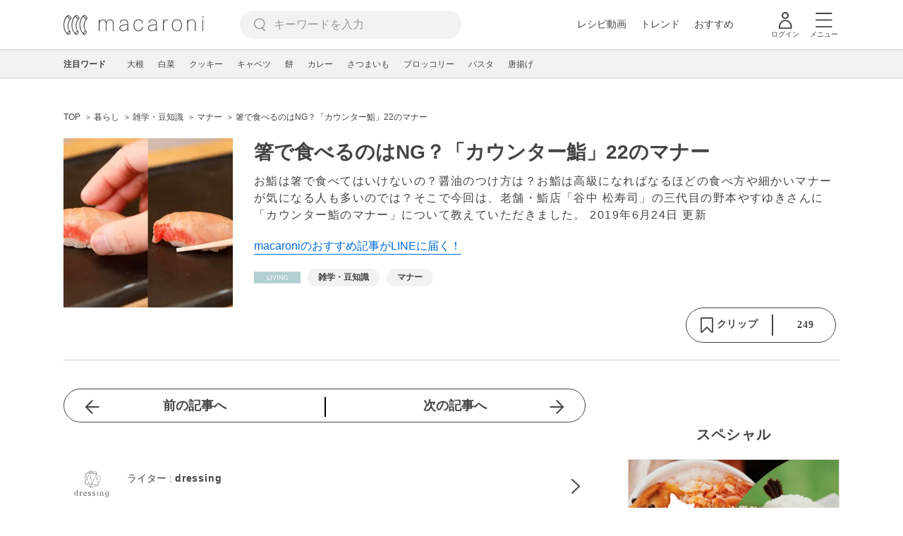

--- FILE ---
content_type: text/html; charset=UTF-8
request_url: https://macaro-ni.jp/78046
body_size: 16490
content:
<!doctype html>
<html lang="ja">
    <head prefix="og: http://ogp.me/ns# fb: http://ogp.me/ns/fb# website: http://ogp.me/ns/website#">
        <title>箸で食べるのはNG？「カウンター鮨」22のマナー - macaroni</title>
        <link rel="preconnect" href="https://cdn.macaro-ni.jp">
<link rel="preconnect" href="https://pagead2.googlesyndication.com">
<link rel="preconnect" href="https://www.googletagmanager.com">
    <link rel="preconnect" href="https://googleads.g.doubleclick.net">

                    <meta name="robots" content="noindex,noarchive">
        <meta name="description" content="お鮨は箸で食べてはいけないの？醤油のつけ方は？お鮨は高級になればなるほどの食べ方や細かいマナーが気になる人も多いのでは？そこで今回は、老舗・鮨店「谷中 松寿司」の三代目の野本やすゆきさんに「カウンター鮨のマナー」について教えていただきました。">
    <meta name="thumbnail" content="https://cdn.macaro-ni.jp/image/summary/78/78046/ddb4f604fb304caabe7a2b4cbd5c85ec.jpg"/>
    <link rel="canonical" href="https://macaro-ni.jp/78046">
            <link rel="next" href="https://macaro-ni.jp/78046?page=2">
            <link rel="alternate" href="android-app://jp.trustridge.macaroni.app/http/macaro-ni.jp/android/launch/78046"/>

    <script type="text/javascript" language="javascript">
        var vc_pid = "885181680";
    </script>

    
    
                <meta charset="utf-8">
<meta http-equiv="X-UA-Compatible" content="IE=Edge">
    <meta name="robots" content="max-image-preview:large" />
<meta name="viewport" content="width=device-width,initial-scale=1.0,minimum-scale=1.0">

<link title="macaroni [マカロニ]" href="https://macaro-ni.jp/rss/pickup.rss" rel="alternate" type="application/rss+xml">
<link rel="apple-touch-icon" href="https://cdn.macaro-ni.jp/assets/img/top/icon_round.png"/>
<link rel="icon" href="https://cdn.macaro-ni.jp/assets/img/top/favicon.ico">
        
                <link rel="preload" href="https://use.fontawesome.com/releases/v5.8.1/css/all.css" integrity="sha384-50oBUHEmvpQ+1lW4y57PTFmhCaXp0ML5d60M1M7uH2+nqUivzIebhndOJK28anvf" crossorigin="anonymous" onload="this.onload=null;this.rel='stylesheet'" as="style">
<link rel="preload" href="https://maxcdn.bootstrapcdn.com/font-awesome/4.7.0/css/font-awesome.min.css" type="text/css" onload="this.onload=null;this.rel='stylesheet'" as="style">

    <link rel="stylesheet" href="https://cdn.macaro-ni.jp/css/pc/app.css?id=4da034e3dfc4a17a2038d5788c6a62e9" type="text/css" media="all" />
        
            <script type="application/ld+json">
    {"@context":"http:\/\/schema.org","@type":"WebSite","about":"macaroni [マカロニ] | 食から暮らしを豊かにするライフスタイルメディア","url":"https:\/\/macaro-ni.jp\/","potentialAction":{"@type":"SearchAction","target":"https:\/\/macaro-ni.jp\/search?q={query}","query-input":"required name=query"}}
</script>


<script type="application/ld+json">{"@context":"https:\/\/schema.org","@type":"newsArticle","name":"箸で食べるのはNG？「カウンター鮨」22のマナー","articleSection":"暮らし","contentLocation":{"@type":"Place","name":"日本"},"copyrightHolder":{"@type":"Organization","name":"株式会社トラストリッジ"},"funder":{"@type":"Organization","name":"株式会社トラストリッジ"},"inLanguage":"ja","copyrightYear":"2026","isAccessibleForFree":"true","keywords":["雑学・豆知識","マナー"],"editor":{"@type":"Person","name":"macaroni編集部"},"author":{"@type":"Person","name":"dressing","brand":"macaroni（マカロニ）","description":"dressing（ドレッシング）は、食に深い知識と経験を持つ“食の賢人”たちが、ただ“おいしい”の枠を超えた最高の食生活を提案。食のセンスが磨けるグルメメディアです。","image":{"@type":"ImageObject","url":"https:\/\/cdn.macaro-ni.jp\/image\/user\/16\/16521\/8fffaa6763400729bff8415552a228ac.png"},"worksFor":"macaroni（マカロニ）","funder":{"@type":"Organization","name":"株式会社トラストリッジ"},"contactPoint":{"@type":"ContactPoint","telephone":"03-6412-8794","email":"info@macaro-ni.jp","contactType":"総合窓口","areaServed":"JP","availableLanguage":"Japanese"},"url":"https:\/\/macaro-ni.jp\/user\/dressing","sameAs":["https:\/\/twitter.com\/dressing_mag","https:\/\/www.instagram.com\/dressing_mag\/","https:\/\/www.facebook.com\/dressing.magazine\/","https:\/\/www.gnavi.co.jp\/dressing\/"],"hasCredential":[]},"datePublished":"2019-06-24 19:00:34","description":"お鮨は箸で食べてはいけないの？醤油のつけ方は？お鮨は高級になればなるほどの食べ方や細かいマナーが気になる人も多いのでは？そこで今回は、老舗・鮨店「谷中 松寿司」の三代目の野本やすゆきさんに「カウンター鮨のマナー」について教えていただきました。","headline":"箸で食べるのはNG？「カウンター鮨」22のマナー","image":{"@type":"ImageObject","url":["https:\/\/c-www.gnst.jp\/dressing\/image\/article\/78\/22378\/column_9b0ac9c41fcd08cfd9f50fa99d0dd6ea.jpg","https:\/\/c-www.gnst.jp\/dressing\/image\/article\/78\/22378\/column_13788bcf1f8493aa6b670a54b346ffbc.jpg","https:\/\/c-www.gnst.jp\/dressing\/image\/article\/78\/22378\/column_7b4923e77a7a18c5881080d6cac18d2f.jpg"]},"thumbnailUrl":["https:\/\/cdn.macaro-ni.jp\/image\/summary\/78\/78046\/ddb4f604fb304caabe7a2b4cbd5c85ec.jpg?p=1x1","https:\/\/cdn.macaro-ni.jp\/image\/summary\/78\/78046\/ddb4f604fb304caabe7a2b4cbd5c85ec.jpg?p=4x3","https:\/\/cdn.macaro-ni.jp\/image\/summary\/78\/78046\/ddb4f604fb304caabe7a2b4cbd5c85ec.jpg?p=16x9"],"publisherImprint":{"@type":"Organization","name":"macaroni（マカロニ）","logo":{"@type":"ImageObject","url":"https:\/\/cdn.macaro-ni.jp\/assets\/img\/v2\/pc_logo_black_215_35.png"}},"publisher":{"@type":"Organization","name":"株式会社トラストリッジ","logo":{"@type":"ImageObject","url":"https:\/\/cdn.macaro-ni.jp\/assets\/img\/trustridge_logo.png"}},"dateModified":"2024-11-28T04:17:21.000000Z","mainEntityOfPage":"https:\/\/macaro-ni.jp\/78046"}</script>

<script type="application/ld+json">
{"@context":"https:\/\/schema.org","@type":"BreadcrumbList","itemListElement":[{"@type":"ListItem","position":1,"name":"暮らし","item":"https:\/\/macaro-ni.jp\/category\/living"},{"@type":"ListItem","position":2,"name":"雑学・豆知識","item":"https:\/\/macaro-ni.jp\/tag\/6"},{"@type":"ListItem","position":3,"name":"マナー","item":"https:\/\/macaro-ni.jp\/tag\/1305"},{"@type":"ListItem","position":4,"name":"箸で食べるのはNG？「カウンター鮨」22のマナー"}]}
</script>




<script type="application/ld+json">

</script>

            <meta name="twitter:card" content="summary_large_image">
    <meta name="twitter:site" content="@macaroni_news">
    <meta name="twitter:title" content="箸で食べるのはNG？「カウンター鮨」22のマナー - macaroni">
    <meta name="twitter:description" content="お鮨は箸で食べてはいけないの？醤油のつけ方は？お鮨は高級になればなるほどの食べ方や細かいマナーが気になる人も多いのでは？そこで今回は、老舗・鮨店「谷中 松寿司」の三代目の野本やすゆきさんに「カウンター鮨のマナー」について教えていただきました。">
    <meta name="twitter:image" content="https://cdn.macaro-ni.jp/image/summary/78/78046/ddb4f604fb304caabe7a2b4cbd5c85ec.jpg">
    <meta property="og:locale" content="ja_JP">
    <meta property="og:title" content="箸で食べるのはNG？「カウンター鮨」22のマナー - macaroni">
    <meta property="og:type" content="article">
            <meta property="og:image" content="https://cdn.macaro-ni.jp/image/summary/78/78046/ddb4f604fb304caabe7a2b4cbd5c85ec.jpg">
            <meta property="og:image" content="https://c-www.gnst.jp/dressing/image/article/78/22378/column_9b0ac9c41fcd08cfd9f50fa99d0dd6ea.jpg">
            <meta property="og:image" content="https://c-www.gnst.jp/dressing/image/article/78/22378/column_13788bcf1f8493aa6b670a54b346ffbc.jpg">
            <meta property="og:image" content="https://c-www.gnst.jp/dressing/image/article/78/22378/column_7b4923e77a7a18c5881080d6cac18d2f.jpg">
        <meta property="og:url" content="https://macaro-ni.jp/78046">
    <meta property="og:description" content="お鮨は箸で食べてはいけないの？醤油のつけ方は？お鮨は高級になればなるほどの食べ方や細かいマナーが気になる人も多いのでは？そこで今回は、老舗・鮨店「谷中 松寿司」の三代目の野本やすゆきさんに「カウンター鮨のマナー」について教えていただきました。">
    <meta property="og:site_name" content="macaroni [マカロニ]">
            <meta property="fb:pages" content="655800347811781" />
<meta property="fb:app_id" content="1385631188326032">
<meta property="og:locale" content="ja_JP">



        
                <meta name="google-site-verification" content="saZ5TzkpiWbKncaD59bFWjg5O4k9zq4FYyHj6Rwj7_4" />


<script>
    (async function() {
        try {
            
            const response = await fetch('/api/users/id', {
                method: 'GET',
                credentials: 'include',
                headers: {
                    'X-Requested-With': 'XMLHttpRequest',
                    'Accept': 'application/json'
                }
            });

            if (response.ok) {
                const data = await response.json();
                window.dataLayer = window.dataLayer || [];
                window.dataLayer.push({
                    'user_id': data.user_id,
                    'event': 'gtm.set_user_id'
                });
            }
        } catch (error) {
            console.error('ユーザーID取得apiの実行に失敗');
        } finally {
            
            (function(w,d,s,l,i){w[l]=w[l]||[];w[l].push({'gtm.start':
                new Date().getTime(),event:'gtm.js'});var f=d.getElementsByTagName(s)[0],
                j=d.createElement(s),dl=l!='dataLayer'?'&l='+l:'';j.async=true;j.src=
                'https://www.googletagmanager.com/gtm.js?id='+i+dl;f.parentNode.insertBefore(j,f);
            })(window,document,'script','dataLayer','GTM-5W8H9MR');
        }
    })();
</script>

<meta name="format-detection" content="telephone=no">



    
    
    <meta name="p:domain_verify" content="a55e853810e2afd5944437594a6adb5b"/>
        
        
        <script async="async" src="https://securepubads.g.doubleclick.net/tag/js/gpt.js"></script>
    <script>
        window.googletag = window.googletag || {cmd: []};
        var google_interstitial_slot;
        googletag.cmd.push(function() {
            google_interstitial_slot = googletag.defineOutOfPageSlot("/146460235/M_PC_ART_Interstitial", googletag.enums.OutOfPageFormat.INTERSTITIAL);
            if (google_interstitial_slot) {
                google_interstitial_slot.addService(googletag.pubads());
            }
            googletag.pubads().enableSingleRequest();
            googletag.enableServices();
            googletag.display(google_interstitial_slot);
        });
    </script>

    
    <script>
        window.gnshbrequest = window.gnshbrequest || {cmd:[]};
        window.gnshbrequest.cmd.push(function(){
            window.gnshbrequest.forceInternalRequest();
        });
    </script>
    <script async src="https://securepubads.g.doubleclick.net/tag/js/gpt.js"></script>
    <script async src="https://cpt.geniee.jp/hb/v1/219635/1438/wrapper.min.js"></script>

    
    <script type="text/javascript">
        window.googletag = window.googletag || {cmd: []};
        googletag.cmd.push(function () {
            
            googletag.defineSlot('/146460235/PC_ALL_1stRec', [[1, 1], [300, 250], 'fluid'], 'div-gpt-ad-00001-0').addService(googletag.pubads());
            googletag.defineSlot('/146460235/PC_ALL_2ndRec', [[300, 250], 'fluid'], 'div-gpt-ad-00002-0').addService(googletag.pubads());
            googletag.defineSlot('/146460235/PC_ART_3rdRec', [[1, 1], [300, 250], 'fluid'], 'div-gpt-ad-00003-0').addService(googletag.pubads());
            googletag.defineSlot('/146460235/PC_ART_4thRec', [[1, 1], [300, 250], [300, 600], 'fluid'], 'div-gpt-ad-00004-0').addService(googletag.pubads());
            googletag.defineSlot('/146460235/PC_ART_Overlay', [[1, 1], [728, 90]], 'div-gpt-ad-00050-0').addService(googletag.pubads());
            googletag.defineSlot('/146460235/M_PC_ALL_2ndRec2', [[1, 1], [300, 250], 'fluid'], 'div-gpt-ad-00002-2-0').addService(googletag.pubads());
            googletag.defineSlot('/146460235/PC_ALL_2ndRec3', [[1, 1], [300, 250], 'fluid'], 'div-gpt-ad-00002-3-0').addService(googletag.pubads());
            googletag.defineSlot('/146460235/PC_ART_LeftRec', [[300, 250], [336, 280], 'fluid'], 'div-gpt-ad-00021-0').addService(googletag.pubads());
            googletag.defineSlot('/146460235/PC_ART_RightRec', [[300, 250], [336, 280], 'fluid'], 'div-gpt-ad-00022-0').addService(googletag.pubads());

                            
                googletag.defineSlot('/146460235/PC_ART_Billboard', [[1, 1], [728, 90], [970, 90], [970, 250], 'fluid'], 'div-gpt-ad-00010-0').addService(googletag.pubads());
                                    googletag.defineSlot('/146460235/PC_ART_InLeftRec', [[300, 250], [336, 280], 'fluid'], 'div-gpt-ad-00011-0').addService(googletag.pubads());
                    googletag.defineSlot('/146460235/PC_ART_InRightRec', [[300, 250], [336, 280], 'fluid'], 'div-gpt-ad-00012-0').addService(googletag.pubads());
                                                    googletag.defineSlot('/146460235/PC_ART_In2LeftRec', [[300, 250], [336, 280], 'fluid'], 'div-gpt-ad-00013-0').addService(googletag.pubads());
                    googletag.defineSlot('/146460235/PC_ART_In2RightRec', [[300, 250], [336, 280], 'fluid'], 'div-gpt-ad-00014-0').addService(googletag.pubads());
                            
            googletag.pubads().enableSingleRequest();
            googletag.pubads().collapseEmptyDivs();
            googletag.enableServices();
        });
    </script>

    


    
            <script type="text/javascript">
            window._taboola = window._taboola || [];
            _taboola.push({article:'auto'});
            !function (e, f, u, i) {
                if (!document.getElementById(i)){
                    e.async = 1;
                    e.src = u;
                    e.id = i;
                    f.parentNode.insertBefore(e, f);
                }
            }(document.createElement('script'),
                document.getElementsByTagName('script')[0],
                '//cdn.taboola.com/libtrc/macaroni/loader.js',
                'tb_loader_script');
            if(window.performance && typeof window.performance.mark == 'function')
            {window.performance.mark('tbl_ic');}
        </script>
    
    </head>
    <body>
                    <noscript><iframe src="https://www.googletagmanager.com/ns.html?id=GTM-5W8H9MR"
height="0" width="0" style="display:none;visibility:hidden"></iframe></noscript>


<script type="text/javascript">
    service_domain = "macaro-ni.jp";
</script>

    
    <div id="fb-root"></div>
                <div class="l-wrapper">
            <header class="globalHeader" id="js-globalHeader">
    
    <div class="drawerMenu">
    <input class="drawerMenu__drawerMenuCheckbox" id="drawerMenuCheckbox" type="checkbox">
    <label class="drawerMenu__overlay" for="drawerMenuCheckbox"></label>

    <div class="drawerMenu__inner">
        <label class="drawerMenu__closeAction" for="drawerMenuCheckbox">
            <div class="drawerMenu__closeButton"></div>
            <p class="drawerMenu__closeText">閉じる</p>
        </label>
        <ul class="drawerMenu__itemWrapper">
            <li class="drawerMenu__item">
                <a href="/trend" class="drawerMenu__link ga_inside_link">
                    <img
                        src="https://cdn.macaro-ni.jp/assets/img/v4/trend.svg"
                        class="drawerMenu__icon"
                        loading="lazy"
                        alt=""
                    >
                    <p class="drawerMenu__text">トレンドニュース</p>
                </a>
            </li>
                            <li class="drawerMenu__item">
                    <a href="/category/recipe" class="drawerMenu__link ga_category">
                        <img
                            src="https://cdn.macaro-ni.jp/assets/img/v4/recipe.svg"
                            class="drawerMenu__icon"
                            loading="lazy"
                            alt=""
                        >
                        <p class="drawerMenu__text">レシピ</p>
                    </a>
                </li>
                
                                    <li class="drawerMenu__item">
                        <a class="drawerMenu__link ga_inside_link" href="/movie">
                            <img
                                src="https://cdn.macaro-ni.jp/assets/img/v4/movie.svg"
                                class="drawerMenu__icon"
                                loading="lazy"
                                alt=""
                            >
                            <p class="drawerMenu__text">レシピ動画</p>
                        </a>
                    </li>
                                            <li class="drawerMenu__item">
                    <a href="/category/gourmet" class="drawerMenu__link ga_category">
                        <img
                            src="https://cdn.macaro-ni.jp/assets/img/v4/gourmet.svg"
                            class="drawerMenu__icon"
                            loading="lazy"
                            alt=""
                        >
                        <p class="drawerMenu__text">おでかけ</p>
                    </a>
                </li>
                
                                            <li class="drawerMenu__item">
                    <a href="/category/living" class="drawerMenu__link ga_category">
                        <img
                            src="https://cdn.macaro-ni.jp/assets/img/v4/living.svg"
                            class="drawerMenu__icon"
                            loading="lazy"
                            alt=""
                        >
                        <p class="drawerMenu__text">暮らし</p>
                    </a>
                </li>
                
                                            <li class="drawerMenu__item">
                    <a href="/category/health" class="drawerMenu__link ga_category">
                        <img
                            src="https://cdn.macaro-ni.jp/assets/img/v4/health.svg"
                            class="drawerMenu__icon"
                            loading="lazy"
                            alt=""
                        >
                        <p class="drawerMenu__text">ヘルス&amp;ビューティー</p>
                    </a>
                </li>
                
                                            <li class="drawerMenu__item">
                    <a href="/category/food" class="drawerMenu__link ga_category">
                        <img
                            src="https://cdn.macaro-ni.jp/assets/img/v4/food.svg"
                            class="drawerMenu__icon"
                            loading="lazy"
                            alt=""
                        >
                        <p class="drawerMenu__text">フード&amp;ドリンク</p>
                    </a>
                </li>
                
                                        <li class="drawerMenu__item">
                <a href="/topics" class="drawerMenu__link ga_inside_link">
                    <img
                        src="https://cdn.macaro-ni.jp/assets/img/v4/topics.svg"
                        class="drawerMenu__icon"
                        loading="lazy"
                        alt=""
                    >
                    <p class="drawerMenu__text">特集</p>
                </a>
            </li>
            <li class="drawerMenu__item">
                <a href="/serialize" class="drawerMenu__link ga_inside_link">
                    <img
                        src="https://cdn.macaro-ni.jp/assets/img/v4/serialize.svg"
                        class="drawerMenu__icon"
                        loading="lazy"
                        alt=""
                    >
                    <p class="drawerMenu__text">連載</p>
                </a>
            </li>
            <li class="drawerMenu__item">
                <a href="/mate" class="drawerMenu__link ga_inside_link">
                    <img
                        src="https://cdn.macaro-ni.jp/assets/img/v4/mate.svg"
                        class="drawerMenu__icon"
                        loading="lazy"
                        alt=""
                    />
                    <p class="drawerMenu__text">マカロニメイト</p>
                </a>
            </li>
            <li class="drawerMenu__item">
                <a href="https://ranking.macaro-ni.jp/votes/voting?utm_source=media&utm_medium=macaroni" class="drawerMenu__link">
                    <img
                        src="https://cdn.macaro-ni.jp/assets/img/v4/ranking.svg"
                        class="drawerMenu__icon"
                        loading="lazy"
                        alt=""
                    />
                    <p class="drawerMenu__text">人気投票に参加</p>
                </a>
            </li>
        </ul>
        <div class="drawerMenu__linkWrapper">
                            <a class="drawerMenu__link ga_inside_link" href="/login">ログイン</a>
                                    <img
                src="https://cdn.macaro-ni.jp/assets/img/v4/login_white.svg"
                class="drawerMenu__linkIcon"
                loading="lazy"
                alt=""
            >
        </div>
        <div class="drawerMenu__infoSnsWrapper">
            <a class="drawerMenu__infoSnsIconList ga_outside_link" href="https://twitter.com/macaroni_news" target="_blank">
                <img class="drawerMenu__infoSnsIcon" src="https://cdn.macaro-ni.jp/assets/img/v4/x.svg" alt="X" loading="lazy">
            </a>
            <a class="drawerMenu__infoSnsIconList ga_outside_link" href="https://www.facebook.com/macaroni.jp/" target="_blank">
                <img class="drawerMenu__infoSnsIcon" src="https://cdn.macaro-ni.jp/assets/img/v4/facebook.svg" alt="Facebook" loading="lazy">
            </a>
            <a class="drawerMenu__infoSnsIconList ga_outside_link" href="https://www.instagram.com/macaroni_news/" target="_blank">
                <img class="drawerMenu__infoSnsIcon" src="https://cdn.macaro-ni.jp/assets/img/v4/instagram.png" alt="Instagram" loading="lazy">
            </a>
            <a class="drawerMenu__infoSnsIconList ga_outside_link" href="https://www.youtube.com/channel/UC6vzXCyUFiz0wMF6aIe7Isg" target="_blank">
                <img class="drawerMenu__infoSnsIcon" src="https://cdn.macaro-ni.jp/assets/img/v4/youtube.png" alt="YouTube" loading="lazy">
            </a>
        </div>
    </div>
</div>

    <div class="globalHeader__inner">
        <div class="globalHeader__logoWrapper">
            <a class="globalHeader__logoText ga_inside_link" href="/">
                <img class="globalHeader__logoText" src="https://cdn.macaro-ni.jp/assets/img/v4/header_logo.svg" alt="マカロニ">
            </a>
        </div>
        <section class="searchMenu">
    <input class="searchMenu__searchMenuCheckbox" id="searchMenuCheckbox" type="checkbox">
    <div class="searchMenu__inner">

        <div class="searchMenu__formWrapper">
            <div class="searchMenu__searchFormWrapper">
                <form action="/search" method="get" id="searchForm" class="searchMenu__form">
                                            <input type="text" class="searchMenu__formInput" id="searchFormKeywordInput" name="q" placeholder="キーワードを入力" autocomplete="off">
                                        <img
                        src="https://cdn.macaro-ni.jp/assets/img/v4/cross.svg"
                        alt=""
                        id="searchKeywordDelete"
                        class="searchMenu__keywordDeleteIcon"
                        loading="lazy"
                    />
                </form>
            </div>
        </div>
        <div class="searchMenu__keywordWrapper">
            <div id="suggestWrapper" class="searchMenu__suggestWrapper"></div>
            <span class="searchMenu__keywordTitle">人気のキーワード</span>
            <ul class="searchMenu__keywordListWrapper">
                                                            <li class="searchMenu__keywordList">
                            <a href="/tag/1933" class="searchMenu__keywordLink ga_inside_link">macaroniクリエイターズ</a>
                        </li>
                                                                                <li class="searchMenu__keywordList">
                            <a href="/tag/recipes/2775" class="searchMenu__keywordLink ga_inside_link">煮物</a>
                        </li>
                                                                                <li class="searchMenu__keywordList">
                            <a href="/tag/recipes/3028" class="searchMenu__keywordLink ga_inside_link">野菜</a>
                        </li>
                                                                                <li class="searchMenu__keywordList">
                            <a href="/tag/5573" class="searchMenu__keywordLink ga_inside_link">料理の雑学</a>
                        </li>
                                                                                <li class="searchMenu__keywordList">
                            <a href="/tag/recipes/2302" class="searchMenu__keywordLink ga_inside_link">野菜料理</a>
                        </li>
                                                                                <li class="searchMenu__keywordList">
                            <a href="/tag/recipes/2399" class="searchMenu__keywordLink ga_inside_link">スープ・汁物・シチュー</a>
                        </li>
                                                                                <li class="searchMenu__keywordList">
                            <a href="/tag/recipes/4670" class="searchMenu__keywordLink ga_inside_link">簡単レシピ</a>
                        </li>
                                                                                <li class="searchMenu__keywordList">
                            <a href="/tag/recipes/3804" class="searchMenu__keywordLink ga_inside_link">粉類</a>
                        </li>
                                                                                <li class="searchMenu__keywordList">
                            <a href="/tag/recipes/4242" class="searchMenu__keywordLink ga_inside_link">パン・シリアル</a>
                        </li>
                                                </ul>
        </div>
    </div>
    <label class="searchMenu__overlay" for="searchMenuCheckbox"></label>
</section>

        <div class="globalHeader__searchFormWrapper">
            <form action="/search" method="get" id="searchForm" class="globalHeader__form">
                                   <input type="text" readonly="readonly" class="globalHeader__formInput" id="toggleSearchFormView" name="q" placeholder="キーワードを入力" autocomplete="off">
                            </form>
        </div>
        <div class="globalHeader__menuWrapper">
            <div class="globalHeader__menuListWrapper">
                <div class="globalHeader__menuList">
                    <a class="globalHeader__menuLink ga_inside_link" href="/movie">レシピ動画</a>
                </div>
                <div class="globalHeader__menuList">
                    <a class="globalHeader__menuLink ga_inside_link" href="/trend">トレンド</a>
                </div>
                <div class="globalHeader__menuList">
                    <a class="globalHeader__menuLink ga_inside_link" href="/topics">おすすめ</a>
                </div>
            </div>
            <div class="globalHeader__actionWrapper">
                
                                    <div class="globalHeader__iconList">
                        <a href="/login" class="ga_inside_link">
                            <span class="globalHeader__iconWrapper">
                                <img class="globalHeader__icon" src="https://cdn.macaro-ni.jp/assets/img/v4/login.svg" alt="">
                            </span>
                            <span class="globalHeader__iconDescription">ログイン</span>
                        </a>
                    </div>
                                                <div class="globalHeader__iconList">
                    <label for="drawerMenuCheckbox" class="globalHeader__drawerCheckboxLabel">
                        <span class="globalHeader__iconWrapper">
                            <img class="globalHeader__icon" src="https://cdn.macaro-ni.jp/assets/img/v4/menu.svg" alt="">
                        </span>
                        <span class="globalHeader__iconDescription">メニュー</span>
                    </label>
                </div>
            </div>
        </div>
    </div>
</header>
            <div class="featuredTag">
    <div class="featuredTag__wrapper">
        <div class="featuredTag__label">注目ワード</div>
        <div id="featuredTagList" class="featuredTag__tagWrapper">
            
        </div>
    </div>
</div>
            <div class="l-contentsHeader">
                    <aside class="ad-billboard">
        <div id='div-gpt-ad-00010-0'>
            <script>
                googletag.cmd.push(function() { googletag.display('div-gpt-ad-00010-0'); });
            </script>
        </div>
    </aside>
                
                                    <div class="articleHeader">
                                <section class="breadcrumb--article">
            
        <ol class="breadcrumb__items">
                            <li class="breadcrumb__item breadcrumb__tagView">
                                            <a href="/" class="breadcrumb__link ga_inside_link">
                            <span class="breadcrumb__text">TOP</span>
                        </a>
                                    </li>
                            <li class="breadcrumb__item breadcrumb__tagView">
                                            <a href="/category/living" class="breadcrumb__link ga_inside_link">
                            <span class="breadcrumb__text">暮らし</span>
                        </a>
                                    </li>
                            <li class="breadcrumb__item breadcrumb__tagView">
                                            <a href="/tag/6" class="breadcrumb__link ga_inside_link">
                            <span class="breadcrumb__text">雑学・豆知識</span>
                        </a>
                                    </li>
                            <li class="breadcrumb__item breadcrumb__tagView">
                                            <a href="/tag/1305" class="breadcrumb__link ga_inside_link">
                            <span class="breadcrumb__text">マナー</span>
                        </a>
                                    </li>
                            <li class="breadcrumb__item breadcrumb__tagView">
                                            <div class="breadcrumb__link">
                            <span class="breadcrumb__text">箸で食べるのはNG？「カウンター鮨」22のマナー</span>
                        </div>
                                    </li>
                    </ol>
    </section>
                                <div class="articleInfo">
    
    
    <div class="articleInfo__info">
                    <div class="articleInfo__thumbnailWrapper">
                <img
                    class="articleInfo__thumbnail"
                    src="https://cdn.macaro-ni.jp/image/summary/78/78046/ddb4f604fb304caabe7a2b4cbd5c85ec.jpg?p=small"
                    alt=""
                />
            </div>
                <div class="articleInfo__descriptionWrapper">
            <h1 class="articleInfo__title">箸で食べるのはNG？「カウンター鮨」22のマナー</h1>
            <p class="articleInfo__description">お鮨は箸で食べてはいけないの？醤油のつけ方は？お鮨は高級になればなるほどの食べ方や細かいマナーが気になる人も多いのでは？そこで今回は、老舗・鮨店「谷中 松寿司」の三代目の野本やすゆきさんに「カウンター鮨のマナー」について教えていただきました。
                <span>2019年6月24日 更新</span>
            </p>
                            <a class="articleInfo__descriptionPromotion" href="https://line.me/R/ti/p/%40oa-macaroni">macaroniのおすすめ記事がLINEに届く！</a>
                        <div class="articleInfo__otherWrapper">
                
                                <div class="articleInfo__tagAndDateWrapper">
                    <div class="articleInfo__tagWrapper">
                        <a
                            class="articleInfo__categoryName"
                            href="/category/living"
                            aria-label="暮らしカテゴリーの記事一覧へ"
                        >
                                                            <img
                                    src="https://cdn.macaro-ni.jp/assets/img/category/living.svg"
                                    alt=""
                                    class="articleInfo__categoryIcon"
                                >
                                                    </a>
                                                    <a href="/tag/6" class="articleInfo__tagLink">
                                <span class="articleInfo__tag">雑学・豆知識</span>
                            </a>
                                                    <a href="/tag/1305" class="articleInfo__tagLink">
                                <span class="articleInfo__tag">マナー</span>
                            </a>
                                            </div>
                </div>
            </div>

            <div class="articleInfo__clipSection">
                <div class="articleInfo__videoInfoWrapper">
                    
                    
                    
                    
                                    </div>
                <div class="serviceButtons">
            <div class="serviceButtons__clipWrapper" id="fav_area">
            <div
                id="pc_summary_like"
                class="serviceButtons__clip"
                data-delay_login="pc_summary_like"
                data-delay_login_param="summary_id:78046"
                data-color="#B2CFD2"
                data-is-login=""
                data-login-url="https://macaro-ni.jp/login"
            >
                <a id="like_bt" class="serviceButtons__clipLink">
                    <span class="serviceButtons__clipButton clip_button " style="background-color: #fff" data-color="#B2CFD2">
                        <div class="serviceButtons__clipImageWrapper">
                            <img
                                class="serviceButtons__clipImage clip_image"
                                src="https://cdn.macaro-ni.jp/assets/img/v4/clip.png"
                                alt=""
                            />
                            <span class="serviceButtons__clipText">クリップ</span>
                        </div>
                        <span class="serviceButtons__clipDelimiter"></span>
                        <span class="serviceButtons__clipCount">249</span>
                    </span>
                </a>
            </div>
        </div>
    </div>
            </div>
        </div>
    </div>
</div>


                        </div>
                            </div>
            <div class="l-contentsWrapper">
                <main role="main" class="l-main">
                    <article class="l-article">
                            
    
    <section
            class="articleShow"
            data-article-id="78046"
            data-video-url=""
    >
        
        
        
                    <div class="articleShow__topTransition">
                <a href="https://macaro-ni.jp/76578"
                   class="articleShow__topPrevArticleLink">
                    前の記事へ
                </a>
                <a href="https://macaro-ni.jp/80297"
                   class="articleShow__topNextArticleLink">
                    次の記事へ
                </a>
            </div>
        
        
                    <div class="articleShow__info">
                <div class="articleShow__border"></div>
                <div class="articleShow__writer">
                    <div class="articleShow__writerLeft">
                        <img
                            class="articleShow__writerImage"
                            src="https://cdn.macaro-ni.jp/image/user/16/16521/8fffaa6763400729bff8415552a228ac.png?p=mini"
                            alt=""
                        />
                    </div>
                    <div class="articleShow__writerRight">
                        <p class="articleShow__writerText">ライター : <span class="articleShow__writerName">dressing</span></p>
                        <p class="articleShow__writerPosition"></p>
                        <img
                            src="https://cdn.macaro-ni.jp/assets/img/v4/writerLink.svg"
                            class="articleShow__writerImageIcon"
                            loading="lazy"
                            alt=""
                        />
                    </div>
                    <a
                        class="ga_inside_link articleShow__writerNameLink"
                        href="/user/dressing"
                        aria-label="dressingのプロフィールへ"
                    ></a>
                </div>
                            </div>
        
                    <div id="nativeAd_pc_underWriter" class="articleShow__nativeAd">
                <script>
                    document.addEventListener('DOMContentLoaded', function () {
                        window.nativeAdApiResult === null ? window.targetNativeAdUnitQueueList.push('nativeAd_pc_underWriter') : window.embedNativeAd('nativeAd_pc_underWriter');
                    });
                </script>
            </div>
        
                    <div class="articleShow__headLine">
                <div class="articleShow__headLineTitleWrapper">
                    <h2 class="articleShow__headLineTitle">目次</h2>
                    <div class="articleShow__headLineToggle headLineToggle">
                        <span class="articleShow__headLineToggleText" data-is-open="true">小見出しも全て表示</span>
                        <span class="articleShow__headLineToggleText" data-is-open="false">閉じる</span>
                        <img
                            src="https://cdn.macaro-ni.jp/assets/img/gray_arrow_icon_right.png"
                            class="articleShow__headLineToggleIcon"
                            alt=""
                            width="8"
                            height="12"
                            loading="lazy"
                            data-is-open="false"
                        >
                    </div>
                </div>
                <nav class="articleShow__headingListItemsWrapper">
                    <ul class="articleShow__headingListItems">
                                                    <li class="articleShow__headingListItem--large">
                                <div class="articleShow__headingListItemRow">
                                    <div class="articleShow__headingListItemDot--large"></div>
                                    <div data-to="heading-1013318"
                                        onclick="ga('send', {hitType:'event', eventCategory:'AgendaClick', eventAction: location.pathname, eventLabel: 'heading-1013318'});">
                                        <a class="articleShow__headingListLink ga_inside_link"
                                            href="/78046#heading-1013318">
                                                <p class="articleShow__headingListTitle">【保存版】 鮨のマナーを総ざらい！</p>
                                        </a>
                                    </div>
                                </div>
                                                            </li>
                                                    <li class="articleShow__headingListItem--large">
                                <div class="articleShow__headingListItemRow">
                                    <div class="articleShow__headingListItemDot--large"></div>
                                    <div data-to="heading-1013319"
                                        onclick="ga('send', {hitType:'event', eventCategory:'AgendaClick', eventAction: location.pathname, eventLabel: 'heading-1013319'});">
                                        <a class="articleShow__headingListLink ga_inside_link"
                                            href="/78046#heading-1013319">
                                                <p class="articleShow__headingListTitle">鮨屋訪問は予約から！～下準備編～</p>
                                        </a>
                                    </div>
                                </div>
                                                                    <ul class="articleShow__headingListItems">
                                                                                    <li class="articleShow__headingListItem--medium" data-is-open="false">
                                                <div class="articleShow__headingListItemRow">
                                                    <div class="articleShow__headingListItemDot--medium"></div>
                                                    <div data-to="heading-1013325"
                                                        onclick="ga('send', {hitType:'event', eventCategory:'AgendaClick', eventAction: location.pathname, eventLabel: 'heading-1013325'});">
                                                        <a class="articleShow__headingListLink ga_inside_link"
                                                            href="/78046#heading-1013325">
                                                                <p class="articleShow__headingListTitle">Q．行きたいお店に訪問する前には何をしたらいいでしょう？</p>
                                                        </a>
                                                    </div>
                                                </div>
                                            </li>
                                                                                    <li class="articleShow__headingListItem--medium" data-is-open="false">
                                                <div class="articleShow__headingListItemRow">
                                                    <div class="articleShow__headingListItemDot--medium"></div>
                                                    <div data-to="heading-1013326"
                                                        onclick="ga('send', {hitType:'event', eventCategory:'AgendaClick', eventAction: location.pathname, eventLabel: 'heading-1013326'});">
                                                        <a class="articleShow__headingListLink ga_inside_link"
                                                            href="/78046#heading-1013326">
                                                                <p class="articleShow__headingListTitle">Q．初めてのカウンター鮨。服装のマナーなどはありますか？</p>
                                                        </a>
                                                    </div>
                                                </div>
                                            </li>
                                                                                    <li class="articleShow__headingListItem--medium" data-is-open="false">
                                                <div class="articleShow__headingListItemRow">
                                                    <div class="articleShow__headingListItemDot--medium"></div>
                                                    <div data-to="heading-1013327"
                                                        onclick="ga('send', {hitType:'event', eventCategory:'AgendaClick', eventAction: location.pathname, eventLabel: 'heading-1013327'});">
                                                        <a class="articleShow__headingListLink ga_inside_link"
                                                            href="/78046#heading-1013327">
                                                                <p class="articleShow__headingListTitle">Q．行きたいお店のメニューや価格がわかりません。電話で聞いてもいいですか？</p>
                                                        </a>
                                                    </div>
                                                </div>
                                            </li>
                                                                            </ul>
                                                            </li>
                                                    <li class="articleShow__headingListItem--large">
                                <div class="articleShow__headingListItemRow">
                                    <div class="articleShow__headingListItemDot--large"></div>
                                    <div data-to="heading-1013320"
                                        onclick="ga('send', {hitType:'event', eventCategory:'AgendaClick', eventAction: location.pathname, eventLabel: 'heading-1013320'});">
                                        <a class="articleShow__headingListLink ga_inside_link"
                                            href="/78046#heading-1013320">
                                                <p class="articleShow__headingListTitle">お店に入ってからの正しい振る舞いとは？</p>
                                        </a>
                                    </div>
                                </div>
                                                                    <ul class="articleShow__headingListItems">
                                                                                    <li class="articleShow__headingListItem--medium" data-is-open="false">
                                                <div class="articleShow__headingListItemRow">
                                                    <div class="articleShow__headingListItemDot--medium"></div>
                                                    <div data-to="heading-1013329"
                                                        onclick="ga('send', {hitType:'event', eventCategory:'AgendaClick', eventAction: location.pathname, eventLabel: 'heading-1013329'});">
                                                        <a class="articleShow__headingListLink ga_inside_link"
                                                            href="/78046?page=2#heading-1013329">
                                                                <p class="articleShow__headingListTitle">Q．入店したらまずはどうしたらいいでしょうか？</p>
                                                        </a>
                                                    </div>
                                                </div>
                                            </li>
                                                                                    <li class="articleShow__headingListItem--medium" data-is-open="false">
                                                <div class="articleShow__headingListItemRow">
                                                    <div class="articleShow__headingListItemDot--medium"></div>
                                                    <div data-to="heading-1013330"
                                                        onclick="ga('send', {hitType:'event', eventCategory:'AgendaClick', eventAction: location.pathname, eventLabel: 'heading-1013330'});">
                                                        <a class="articleShow__headingListLink ga_inside_link"
                                                            href="/78046?page=2#heading-1013330">
                                                                <p class="articleShow__headingListTitle">Q．おまかせで食べられないネタが出てきたとき、どうしたらいいでしょうか？</p>
                                                        </a>
                                                    </div>
                                                </div>
                                            </li>
                                                                                    <li class="articleShow__headingListItem--medium" data-is-open="false">
                                                <div class="articleShow__headingListItemRow">
                                                    <div class="articleShow__headingListItemDot--medium"></div>
                                                    <div data-to="heading-1013331"
                                                        onclick="ga('send', {hitType:'event', eventCategory:'AgendaClick', eventAction: location.pathname, eventLabel: 'heading-1013331'});">
                                                        <a class="articleShow__headingListLink ga_inside_link"
                                                            href="/78046?page=2#heading-1013331">
                                                                <p class="articleShow__headingListTitle">Q．オーダーは何と言えばいいのでしょうか？</p>
                                                        </a>
                                                    </div>
                                                </div>
                                            </li>
                                                                                    <li class="articleShow__headingListItem--medium" data-is-open="false">
                                                <div class="articleShow__headingListItemRow">
                                                    <div class="articleShow__headingListItemDot--medium"></div>
                                                    <div data-to="heading-1013332"
                                                        onclick="ga('send', {hitType:'event', eventCategory:'AgendaClick', eventAction: location.pathname, eventLabel: 'heading-1013332'});">
                                                        <a class="articleShow__headingListLink ga_inside_link"
                                                            href="/78046?page=2#heading-1013332">
                                                                <p class="articleShow__headingListTitle">Q．お好みの場合、どうオーダーしたらいいのでしょうか？　また、最初は何から食べ始めたらいいですか？</p>
                                                        </a>
                                                    </div>
                                                </div>
                                            </li>
                                                                            </ul>
                                                            </li>
                                                    <li class="articleShow__headingListItem--large">
                                <div class="articleShow__headingListItemRow">
                                    <div class="articleShow__headingListItemDot--large"></div>
                                    <div data-to="heading-1013321"
                                        onclick="ga('send', {hitType:'event', eventCategory:'AgendaClick', eventAction: location.pathname, eventLabel: 'heading-1013321'});">
                                        <a class="articleShow__headingListLink ga_inside_link"
                                            href="/78046?page=2#heading-1013321">
                                                <p class="articleShow__headingListTitle">撮影していい？ 私物はカウンターの上？ 食事中の正しい振る舞い方</p>
                                        </a>
                                    </div>
                                </div>
                                                                    <ul class="articleShow__headingListItems">
                                                                                    <li class="articleShow__headingListItem--medium" data-is-open="false">
                                                <div class="articleShow__headingListItemRow">
                                                    <div class="articleShow__headingListItemDot--medium"></div>
                                                    <div data-to="heading-1013333"
                                                        onclick="ga('send', {hitType:'event', eventCategory:'AgendaClick', eventAction: location.pathname, eventLabel: 'heading-1013333'});">
                                                        <a class="articleShow__headingListLink ga_inside_link"
                                                            href="/78046?page=2#heading-1013333">
                                                                <p class="articleShow__headingListTitle">Q．撮影したい場合、どうしたらいいでしょうか？</p>
                                                        </a>
                                                    </div>
                                                </div>
                                            </li>
                                                                                    <li class="articleShow__headingListItem--medium" data-is-open="false">
                                                <div class="articleShow__headingListItemRow">
                                                    <div class="articleShow__headingListItemDot--medium"></div>
                                                    <div data-to="heading-1013334"
                                                        onclick="ga('send', {hitType:'event', eventCategory:'AgendaClick', eventAction: location.pathname, eventLabel: 'heading-1013334'});">
                                                        <a class="articleShow__headingListLink ga_inside_link"
                                                            href="/78046?page=3#heading-1013334">
                                                                <p class="articleShow__headingListTitle">Q．「あがり」「ムラサキ」「おあいそ」など、鮨屋用語は使ってもいいですか？</p>
                                                        </a>
                                                    </div>
                                                </div>
                                            </li>
                                                                                    <li class="articleShow__headingListItem--medium" data-is-open="false">
                                                <div class="articleShow__headingListItemRow">
                                                    <div class="articleShow__headingListItemDot--medium"></div>
                                                    <div data-to="heading-1013335"
                                                        onclick="ga('send', {hitType:'event', eventCategory:'AgendaClick', eventAction: location.pathname, eventLabel: 'heading-1013335'});">
                                                        <a class="articleShow__headingListLink ga_inside_link"
                                                            href="/78046?page=3#heading-1013335">
                                                                <p class="articleShow__headingListTitle">Q．カウンターにあるゲタやお皿はそのままにするものですか？</p>
                                                        </a>
                                                    </div>
                                                </div>
                                            </li>
                                                                                    <li class="articleShow__headingListItem--medium" data-is-open="false">
                                                <div class="articleShow__headingListItemRow">
                                                    <div class="articleShow__headingListItemDot--medium"></div>
                                                    <div data-to="heading-1013336"
                                                        onclick="ga('send', {hitType:'event', eventCategory:'AgendaClick', eventAction: location.pathname, eventLabel: 'heading-1013336'});">
                                                        <a class="articleShow__headingListLink ga_inside_link"
                                                            href="/78046?page=3#heading-1013336">
                                                                <p class="articleShow__headingListTitle">Q．カウンターでいただく場合、携帯など私物はどこに置けばいいでしょうか？</p>
                                                        </a>
                                                    </div>
                                                </div>
                                            </li>
                                                                            </ul>
                                                            </li>
                                                    <li class="articleShow__headingListItem--large">
                                <div class="articleShow__headingListItemRow">
                                    <div class="articleShow__headingListItemDot--large"></div>
                                    <div data-to="heading-1013322"
                                        onclick="ga('send', {hitType:'event', eventCategory:'AgendaClick', eventAction: location.pathname, eventLabel: 'heading-1013322'});">
                                        <a class="articleShow__headingListLink ga_inside_link"
                                            href="/78046?page=3#heading-1013322">
                                                <p class="articleShow__headingListTitle">煮切り？ 醤油？ 箸？ 手？ 食事中はどうしたらいい？　</p>
                                        </a>
                                    </div>
                                </div>
                                                                    <ul class="articleShow__headingListItems">
                                                                                    <li class="articleShow__headingListItem--medium" data-is-open="false">
                                                <div class="articleShow__headingListItemRow">
                                                    <div class="articleShow__headingListItemDot--medium"></div>
                                                    <div data-to="heading-1013337"
                                                        onclick="ga('send', {hitType:'event', eventCategory:'AgendaClick', eventAction: location.pathname, eventLabel: 'heading-1013337'});">
                                                        <a class="articleShow__headingListLink ga_inside_link"
                                                            href="/78046?page=3#heading-1013337">
                                                                <p class="articleShow__headingListTitle">Q．握りは手と箸、何で食べたらいいのでしょうか？</p>
                                                        </a>
                                                    </div>
                                                </div>
                                            </li>
                                                                                    <li class="articleShow__headingListItem--medium" data-is-open="false">
                                                <div class="articleShow__headingListItemRow">
                                                    <div class="articleShow__headingListItemDot--medium"></div>
                                                    <div data-to="heading-1013338"
                                                        onclick="ga('send', {hitType:'event', eventCategory:'AgendaClick', eventAction: location.pathname, eventLabel: 'heading-1013338'});">
                                                        <a class="articleShow__headingListLink ga_inside_link"
                                                            href="/78046?page=3#heading-1013338">
                                                                <p class="articleShow__headingListTitle">Q．握りを手で食べた場合、何で指先を拭けばいいでしょうか？</p>
                                                        </a>
                                                    </div>
                                                </div>
                                            </li>
                                                                                    <li class="articleShow__headingListItem--medium" data-is-open="false">
                                                <div class="articleShow__headingListItemRow">
                                                    <div class="articleShow__headingListItemDot--medium"></div>
                                                    <div data-to="heading-1013339"
                                                        onclick="ga('send', {hitType:'event', eventCategory:'AgendaClick', eventAction: location.pathname, eventLabel: 'heading-1013339'});">
                                                        <a class="articleShow__headingListLink ga_inside_link"
                                                            href="/78046?page=4#heading-1013339">
                                                                <p class="articleShow__headingListTitle">Q．飲み物はお茶やお水でもいいものでしょうか？</p>
                                                        </a>
                                                    </div>
                                                </div>
                                            </li>
                                                                                    <li class="articleShow__headingListItem--medium" data-is-open="false">
                                                <div class="articleShow__headingListItemRow">
                                                    <div class="articleShow__headingListItemDot--medium"></div>
                                                    <div data-to="heading-1013340"
                                                        onclick="ga('send', {hitType:'event', eventCategory:'AgendaClick', eventAction: location.pathname, eventLabel: 'heading-1013340'});">
                                                        <a class="articleShow__headingListLink ga_inside_link"
                                                            href="/78046?page=4#heading-1013340">
                                                                <p class="articleShow__headingListTitle">Q．煮切りが塗ってある場合でも、追加でお醤油をもらって大丈夫ですか？</p>
                                                        </a>
                                                    </div>
                                                </div>
                                            </li>
                                                                                    <li class="articleShow__headingListItem--medium" data-is-open="false">
                                                <div class="articleShow__headingListItemRow">
                                                    <div class="articleShow__headingListItemDot--medium"></div>
                                                    <div data-to="heading-1013341"
                                                        onclick="ga('send', {hitType:'event', eventCategory:'AgendaClick', eventAction: location.pathname, eventLabel: 'heading-1013341'});">
                                                        <a class="articleShow__headingListLink ga_inside_link"
                                                            href="/78046?page=4#heading-1013341">
                                                                <p class="articleShow__headingListTitle">Q．無口な職人さんのカウンター鮨に緊張します。サビ抜きなど希望を伝えにくいのですが……</p>
                                                        </a>
                                                    </div>
                                                </div>
                                            </li>
                                                                                    <li class="articleShow__headingListItem--medium" data-is-open="false">
                                                <div class="articleShow__headingListItemRow">
                                                    <div class="articleShow__headingListItemDot--medium"></div>
                                                    <div data-to="heading-1013342"
                                                        onclick="ga('send', {hitType:'event', eventCategory:'AgendaClick', eventAction: location.pathname, eventLabel: 'heading-1013342'});">
                                                        <a class="articleShow__headingListLink ga_inside_link"
                                                            href="/78046?page=4#heading-1013342">
                                                                <p class="articleShow__headingListTitle">Q．小皿にとった醤油などを自分でつける場合、どのようにしたらいいですか？</p>
                                                        </a>
                                                    </div>
                                                </div>
                                            </li>
                                                                                    <li class="articleShow__headingListItem--medium" data-is-open="false">
                                                <div class="articleShow__headingListItemRow">
                                                    <div class="articleShow__headingListItemDot--medium"></div>
                                                    <div data-to="heading-1013343"
                                                        onclick="ga('send', {hitType:'event', eventCategory:'AgendaClick', eventAction: location.pathname, eventLabel: 'heading-1013343'});">
                                                        <a class="articleShow__headingListLink ga_inside_link"
                                                            href="/78046?page=4#heading-1013343">
                                                                <p class="articleShow__headingListTitle">Q．握りが口に運ぶまでに崩れそうになります。どうしたらいいでしょうか？</p>
                                                        </a>
                                                    </div>
                                                </div>
                                            </li>
                                                                                    <li class="articleShow__headingListItem--medium" data-is-open="false">
                                                <div class="articleShow__headingListItemRow">
                                                    <div class="articleShow__headingListItemDot--medium"></div>
                                                    <div data-to="heading-1013347"
                                                        onclick="ga('send', {hitType:'event', eventCategory:'AgendaClick', eventAction: location.pathname, eventLabel: 'heading-1013347'});">
                                                        <a class="articleShow__headingListLink ga_inside_link"
                                                            href="/78046?page=4#heading-1013347">
                                                                <p class="articleShow__headingListTitle">Q．握りがひと口で口に入りません。対処策は？</p>
                                                        </a>
                                                    </div>
                                                </div>
                                            </li>
                                                                                    <li class="articleShow__headingListItem--medium" data-is-open="false">
                                                <div class="articleShow__headingListItemRow">
                                                    <div class="articleShow__headingListItemDot--medium"></div>
                                                    <div data-to="heading-1013350"
                                                        onclick="ga('send', {hitType:'event', eventCategory:'AgendaClick', eventAction: location.pathname, eventLabel: 'heading-1013350'});">
                                                        <a class="articleShow__headingListLink ga_inside_link"
                                                            href="/78046?page=5#heading-1013350">
                                                                <p class="articleShow__headingListTitle">Q．添えてあるガリやツマは食べなくてもいいのでしょうか？</p>
                                                        </a>
                                                    </div>
                                                </div>
                                            </li>
                                                                                    <li class="articleShow__headingListItem--medium" data-is-open="false">
                                                <div class="articleShow__headingListItemRow">
                                                    <div class="articleShow__headingListItemDot--medium"></div>
                                                    <div data-to="heading-1013353"
                                                        onclick="ga('send', {hitType:'event', eventCategory:'AgendaClick', eventAction: location.pathname, eventLabel: 'heading-1013353'});">
                                                        <a class="articleShow__headingListLink ga_inside_link"
                                                            href="/78046?page=5#heading-1013353">
                                                                <p class="articleShow__headingListTitle">Q．おつまみやお刺身にあしらってあるものは食べてもいいのでしょうか？</p>
                                                        </a>
                                                    </div>
                                                </div>
                                            </li>
                                                                                    <li class="articleShow__headingListItem--medium" data-is-open="false">
                                                <div class="articleShow__headingListItemRow">
                                                    <div class="articleShow__headingListItemDot--medium"></div>
                                                    <div data-to="heading-1013354"
                                                        onclick="ga('send', {hitType:'event', eventCategory:'AgendaClick', eventAction: location.pathname, eventLabel: 'heading-1013354'});">
                                                        <a class="articleShow__headingListLink ga_inside_link"
                                                            href="/78046?page=5#heading-1013354">
                                                                <p class="articleShow__headingListTitle">Q．出されたものはすぐ食べるべきでしょうか？</p>
                                                        </a>
                                                    </div>
                                                </div>
                                            </li>
                                                                                    <li class="articleShow__headingListItem--medium" data-is-open="false">
                                                <div class="articleShow__headingListItemRow">
                                                    <div class="articleShow__headingListItemDot--medium"></div>
                                                    <div data-to="heading-1013355"
                                                        onclick="ga('send', {hitType:'event', eventCategory:'AgendaClick', eventAction: location.pathname, eventLabel: 'heading-1013355'});">
                                                        <a class="articleShow__headingListLink ga_inside_link"
                                                            href="/78046?page=5#heading-1013355">
                                                                <p class="articleShow__headingListTitle">Q．コースが終わる前にお腹いっぱいに。その場合はどうしたらいいでしょうか？　また、逆にもう少し食べたいときは？</p>
                                                        </a>
                                                    </div>
                                                </div>
                                            </li>
                                                                            </ul>
                                                            </li>
                                                    <li class="articleShow__headingListItem--large">
                                <div class="articleShow__headingListItemRow">
                                    <div class="articleShow__headingListItemDot--large"></div>
                                    <div data-to="heading-1013323"
                                        onclick="ga('send', {hitType:'event', eventCategory:'AgendaClick', eventAction: location.pathname, eventLabel: 'heading-1013323'});">
                                        <a class="articleShow__headingListLink ga_inside_link"
                                            href="/78046?page=5#heading-1013323">
                                                <p class="articleShow__headingListTitle">マナーは知っておくと安心！ でも一番大事なことは「おいしく食べること」</p>
                                        </a>
                                    </div>
                                </div>
                                                            </li>
                                                    <li class="articleShow__headingListItem--large">
                                <div class="articleShow__headingListItemRow">
                                    <div class="articleShow__headingListItemDot--large"></div>
                                    <div data-to="heading-1013324"
                                        onclick="ga('send', {hitType:'event', eventCategory:'AgendaClick', eventAction: location.pathname, eventLabel: 'heading-1013324'});">
                                        <a class="articleShow__headingListLink ga_inside_link"
                                            href="/78046?page=5#heading-1013324">
                                                <p class="articleShow__headingListTitle">谷中松寿司</p>
                                        </a>
                                    </div>
                                </div>
                                                            </li>
                                            </ul>
                </nav>
            </div>
        
        <div class="articleShow__body">
            
            
            
            
            
                            <div class="articleShow__contents">
                                                <div
    class="articleShow__contentsHeading"
    data-content-id="heading-1013318"
>
                                <h2 class="articleShow__contentsHeading--large" id="heading-1013318">【保存版】 鮨のマナーを総ざらい！</h2>
                        </div>
                                            </div>
                            <div class="articleShow__contents">
                                                <div
    class="articleShow__contentsImage"
    id="image1213008"
    data-content-id="image-1213008"
>
            <div class="articleShow__contentsImageArea">
    
    <div class="articleShow__contentsImageWrapper" style="height: calc(740px / 640 * 480);max-height: 540px;">
                    <a href="/items/1213008"  rel="noopener" class="articleShow__contentsImageLinkUrl ga_inside_link" id="1213008">
                <img
                    src="https://cdn.macaro-ni.jp/assets/img/v4/glass.svg"
                    class="articleShow__contentsImageGlass"
                    loading="lazy"
                    alt=""
                />
                            <img
                src="https://c-www.gnst.jp/dressing/image/article/78/22378/column_9b0ac9c41fcd08cfd9f50fa99d0dd6ea.jpg"
                class="articleShow__contentsOtherImage"
                alt="保存版 鮨のマナーを総ざらい"
                loading="lazy"
                width="100%"
                
            >
            </a>
            </div>
        <div class="articleShow__contentsImageTextWrapper">
        <strong></strong>
        
    </div>
    </div>
    </div>
                                            </div>
                            <div class="articleShow__contents">
                                                <div
    class="articleShow__contentsText"
    data-content-id="text-929145"
>
    <div class="articleShow__contentsTextBody text-font-mid color-black">この記事は、豊かなフードライフを演出するWEBメディア「dressing」の提供でお送りします。</div>
    </div>
                                            </div>
                            <div class="articleShow__contents">
                                                <div
    class="articleShow__contentsLink"
    data-content-id="link-546360"
>
                <div class="articleShow__contentsLinkWrapper--thumbnail" data-link-type="thumbnail">
        <div class="articleShow__contentsLinkImageWrapper">
            <a
                href="https://www.gnavi.co.jp/dressing/"
                class="articleShow__contentsLinkHref--internal ga_outside_link ga_page_external_link"
                rel="noopener"
                target=&quot;_blank&quot;
            >
                <img
                    src="https://cdn.macaro-ni.jp/image/summary/78/78046/f43f4a0385fdb76a9c321480c59729b3.png?p=small"
                    alt="dressingドレッシング"
                    class="articleShow__contentsLinkImage"
                    loading="lazy"
                />
            </a>
        </div>
        <div class="articleShow__contentsLinkTextWrapper">
            <a
                    href="https://www.gnavi.co.jp/dressing/"
                    class="articleShow__contentsLinkHref ga_outside_link ga_page_external_link"
                    rel="noopener"
                    id="546360"
                    target=&quot;_blank&quot;
            >
                <h3 class="articleShow__contentsLinkOutSideHeading" style="-webkit-box-orient: vertical;">dressing（ドレッシング）</h3>
                                    <p class="articleShow__contentsLinkTextHost">www.gnavi.co.jp<i class="fas fa-external-link-alt"></i></p>
                                <p class="articleShow__contentsLinkDescription" style="-webkit-box-orient: vertical;">食に深い知識と経験を持つ食の賢人たちが、ただおいしいの枠を超えた最高の食生活を提案。食のセンスが磨けるグルメメディアです。</p>
            </a>
        </div>
    </div>
            </div>
                                            </div>
                            <div class="articleShow__contents">
                                                <div
    class="articleShow__contentsText"
    data-content-id="text-929129"
>
    <div class="articleShow__contentsTextBody text-font-mid color-black">職人が握ってくれるカウンターのお鮨屋さん。それが高級になればなるほど鮨の食べ方、細かいマナーが気になる人も多いのでは？

お鮨は箸で食べてはいけないの？ 醤油のつけ方は？ お鮨を食べる順番は？ 本稿ではカウンター鮨店が初めての人も、あらためて復習したい人も、お店では聞きにくい「22の鮨マナー」についてＱ&Ａ方式で公開。

昭和15年創業の老舗・鮨店『谷中 松寿司』の三代目であり、フードコーディネーター・料理研究家の顔を持つ、野本やすゆきさんに「カウンター鮨のマナー」について教えていただいた。</div>
    </div>
                                            </div>
                            <div class="articleShow__contents">
                                                <div
    class="articleShow__contentsHeading"
    data-content-id="heading-1013319"
>
                                <h2 class="articleShow__contentsHeading--large" id="heading-1013319">鮨屋訪問は予約から！～下準備編～</h2>
                        </div>
                                            </div>
                            <div class="articleShow__contents">
                                                <div
    class="articleShow__contentsImage"
    id="image1213009"
    data-content-id="image-1213009"
>
            <div class="articleShow__contentsImageArea">
    
    <div class="articleShow__contentsImageWrapper" style="height: calc(740px / 640 * 480);max-height: 540px;">
                    <a href="/items/1213009"  rel="noopener" class="articleShow__contentsImageLinkUrl ga_inside_link" id="1213009">
                <img
                    src="https://cdn.macaro-ni.jp/assets/img/v4/glass.svg"
                    class="articleShow__contentsImageGlass"
                    loading="lazy"
                    alt=""
                />
                            <img
                src="https://c-www.gnst.jp/dressing/image/article/78/22378/column_13788bcf1f8493aa6b670a54b346ffbc.jpg"
                class="articleShow__contentsOtherImage"
                alt="鮨屋訪問は予約から下準備編"
                loading="lazy"
                width="100%"
                
            >
            </a>
            </div>
        <div class="articleShow__contentsImageTextWrapper">
        <strong></strong>
        
    </div>
    </div>
    </div>
                                            </div>
                            <div class="articleShow__contents">
                                                <div
    class="articleShow__contentsHeading"
    data-content-id="heading-1013325"
>
            <i class="fa fa-circle-o articleShow__contentsIcon--mid"></i>
        <h3 class="articleShow__contentsHeading--mid" id="heading-1013325">Q．行きたいお店に訪問する前には何をしたらいいでしょう？</h3>
    </div>
                                            </div>
                            <div class="articleShow__contents">
                                                <div
    class="articleShow__contentsText"
    data-content-id="text-929146"
>
    <div class="articleShow__contentsTextBody text-font-mid color-black">A．ランチタイムでメニュー表と値段を表に掲示してあるようなお店は、そのまま入店しても大丈夫な場合もありますが、お店側には仕入れや準備、客側としては席の確保などのため、予約するのがベターでしょう。その際はランチタイム・ディナータイムのピーク時など多忙な時間を避けると、お店の方も対応しやすいと思います。

予約時は名前、人数、連絡先、あればメニューの希望や苦手な食材などを伝えます。また、万が一キャンセルする場合は常識を持って。連絡なしでドタキャンするなどの行為はお店にも迷惑がかかり、自身も再訪しにくくなるなど、お互いに悲しい結果になるので、最後までご注意を！</div>
    </div>
                                            </div>
                            <div class="articleShow__contents">
                                                
                            <div class="ad-articleInline">
        <div class="ad-articleInline__leftItem">
            <div id='div-gpt-ad-00011-0' style="width: 336px; min-height: 280px">
                <script>
                    googletag.cmd.push(function() { googletag.display('div-gpt-ad-00011-0'); });
                </script>
            </div>
        </div>
        <div class="ad-articleInline__rightItem">
            <div id='div-gpt-ad-00012-0' style="width: 336px; min-height: 280px">
                <script>
                    googletag.cmd.push(function() { googletag.display('div-gpt-ad-00012-0'); });
                </script>
            </div>
        </div>
    </div>
                                            </div>
                            <div class="articleShow__contents">
                                                <div
    class="articleShow__contentsHeading"
    data-content-id="heading-1013326"
>
            <i class="fa fa-circle-o articleShow__contentsIcon--mid"></i>
        <h3 class="articleShow__contentsHeading--mid" id="heading-1013326">Q．初めてのカウンター鮨。服装のマナーなどはありますか？</h3>
    </div>
                                            </div>
                            <div class="articleShow__contents">
                                                <div
    class="articleShow__contentsText"
    data-content-id="text-929130"
>
    <div class="articleShow__contentsTextBody text-font-mid color-black">A．高級フランス料理店などとは違い、ジャケットやシャツの着用といった服装のルールはありません。季節に合った清潔感のあるものならいいでしょう。ただし、気を付けたいのが香水！　鮨屋以外でも料理は香りも大事な要素ですからね。</div>
    </div>
                                            </div>
                            <div class="articleShow__contents">
                                                
                            <div class="ad-articleInline">
        <div class="ad-articleInline__leftItem">
            <div id='div-gpt-ad-00013-0' style="width: 336px; min-height: 280px">
                <script>
                    googletag.cmd.push(function() { googletag.display('div-gpt-ad-00013-0'); });
                </script>
            </div>
        </div>
        <div class="ad-articleInline__rightItem">
            <div id='div-gpt-ad-00014-0' style="width: 336px; min-height: 280px">
                <script>
                    googletag.cmd.push(function() { googletag.display('div-gpt-ad-00014-0'); });
                </script>
            </div>
        </div>
    </div>
                                            </div>
                            <div class="articleShow__contents">
                                                <div
    class="articleShow__contentsHeading"
    data-content-id="heading-1013327"
>
            <i class="fa fa-circle-o articleShow__contentsIcon--mid"></i>
        <h3 class="articleShow__contentsHeading--mid" id="heading-1013327">Q．行きたいお店のメニューや価格がわかりません。電話で聞いてもいいですか？</h3>
    </div>
                                            </div>
                            <div class="articleShow__contents">
                                                <div
    class="articleShow__contentsText"
    data-content-id="text-929147"
>
    <div class="articleShow__contentsTextBody text-font-mid color-black">A．ホームページなどを見ても書いてない場合、値段や内容などわからない点を問い合わせるのはＯＫです。その際も予約時と同様に、電話をする時間に気を付けましょう。</div>
    </div>
                                            </div>
                            <div class="articleShow__contents">
                                                <div
    class="articleShow__contentsHeading"
    data-content-id="heading-1013320"
>
                                <h2 class="articleShow__contentsHeading--large" id="heading-1013320">お店に入ってからの正しい振る舞いとは？</h2>
                        </div>
                                            </div>
                            <div class="articleShow__contents">
                                                <div
    class="articleShow__contentsImage"
    id="image1213010"
    data-content-id="image-1213010"
>
            <div class="articleShow__contentsImageArea">
    
    <div class="articleShow__contentsImageWrapper" style="height: calc(740px / 640 * 480);max-height: 540px;">
                    <a href="/items/1213010"  rel="noopener" class="articleShow__contentsImageLinkUrl ga_inside_link" id="1213010">
                <img
                    src="https://cdn.macaro-ni.jp/assets/img/v4/glass.svg"
                    class="articleShow__contentsImageGlass"
                    loading="lazy"
                    alt=""
                />
                            <img
                src="https://c-www.gnst.jp/dressing/image/article/78/22378/column_7b4923e77a7a18c5881080d6cac18d2f.jpg"
                class="articleShow__contentsOtherImage"
                alt="お店に入ってからの正しい振る舞いとは"
                loading="lazy"
                width="100%"
                
            >
            </a>
            </div>
        <div class="articleShow__contentsImageTextWrapper">
        <strong></strong>
        
    </div>
    </div>
    </div>
                                            </div>
            
                    </div>

        <div class="articleShow__report">
            <a class="articleShow__reportLink ga_inside_link"
               href="/site/contact?article_id=78046">この記事を報告する</a>
        </div>

        <div class="articleShow__nextPage">
            <a href="https://macaro-ni.jp/78046?page=2" class="articleShow__nextPageLink ga_tag_next_page">
                <div class="articleShow__nextPageCaption">次のページ</div>
                <div class="articleShow__nextPageTitleWrapper">
                    <div class="articleShow__nextPageTitle">撮影していい？ 私物はカウンターの上？ 食事中の正しい振る舞い方</div>
                </div>
            </a>
        </div>
    
    <div class="articleShow__pagination">
        <ul class="articleShow__pagination__items">
            <li>
                
                                    <span class="articleShow__pagination__itemBox">
                        <span class="articleShow__pagination__prevArrow--active"></span>
                    </span>
                            </li>

                            
                                    <li>
                                                    <span class="articleShow__pagination__itemBox--active">1</span>
                                            </li>
                                    <li>
                                                    
                            <a href="/78046?page=2" class="articleShow__pagination__itemBox ga_tag_pagenation">2</a>
                                            </li>
                                    <li>
                                                    
                            <a href="/78046?page=3" class="articleShow__pagination__itemBox ga_tag_pagenation">3</a>
                                            </li>
                                    <li>
                                                    
                            <a href="/78046?page=4" class="articleShow__pagination__itemBox ga_tag_pagenation">4</a>
                                            </li>
                                    <li>
                                                    
                            <a href="/78046?page=5" class="articleShow__pagination__itemBox ga_tag_pagenation">5</a>
                                            </li>
                
                        <li>
                
                                    <a href="https://macaro-ni.jp/78046?page=2" class="articleShow__pagination__itemBox ga_tag_pagenation" aria-label="次ページへ">
                        <span class="articleShow__pagination__nextArrow"></span>
                    </a>
                            </li>
        </ul>
    </div>

                    <div class="articleShow__cautionWrapper">
                                    <div class="articleShow__caution">※掲載情報は記事制作時点のもので、現在の情報と異なる場合があります。</div>
                            </div>
        
        <div class="ad-articleInline" style="margin: 60px 0;">
        <div class="ad-articleInline__leftItem">
            <div id='div-gpt-ad-00021-0' style="width: 336px; min-height: 280px">
                <script>
                    googletag.cmd.push(function() { googletag.display('div-gpt-ad-00021-0'); });
                </script>
            </div>
        </div>
        <div class="ad-articleInline__rightItem">
            <div id='div-gpt-ad-00022-0' style="width: 336px; min-height: 280px">
                <script>
                    googletag.cmd.push(function() { googletag.display('div-gpt-ad-00022-0'); });
                </script>
            </div>
        </div>
    </div>

        
        
        
                    <div class="articleShow__bottomTransition">
                <div class="articleShow__bottomTransitionTitle">
                    <span>マナーに関する記事</span>
                </div>
                <div class="articleShow__bottomTransitionContent">
                    <a href="https://macaro-ni.jp/76578">
                        <div class="articleShow__bottomPrevArticle">
                            <img
                                src="https://cdn.macaro-ni.jp/assets/img/v4/page_icon_arrow.svg"
                                class="articleShow__bottomPrevArticleIcon"
                                loading="lazy"
                                alt="前の記事へ"
                            />
                            <p>
                                <img
                                    src="https://cdn.macaro-ni.jp/assets/img/shutterstock/shutterstock_126129989.jpg?p=medium"
                                    class="articleShow__bottomPrevArticleImage"
                                    loading="lazy"
                                    alt=""
                                >
                            </p>
                            <span class="articleShow__bottomPrevArticleTitle">緊張せずに楽しめる♪ フランス料理マナー5つのポイント</span>
                        </div>
                    </a>
                    <a href="https://macaro-ni.jp/80297">
                        <div class="articleShow__bottomNextArticle">
                            <span class="articleShow__bottomNextArticleTitle">意外と知らなかった！アメリカと日本の食事の違い＆マナー</span>
                            <p>
                                <img
                                    src="https://cdn.macaro-ni.jp/assets/img/shutterstock/shutterstock_284608058.jpg?p=medium"
                                    class="articleShow__bottomNextArticleImage"
                                    loading="lazy"
                                    alt=""
                                >
                            </p>
                            <img
                                src="https://cdn.macaro-ni.jp/assets/img/v4/page_icon_arrow.svg"
                                class="articleShow__bottomNextArticleIcon"
                                loading="lazy"
                                alt="次の記事へ"
                            >
                        </div>
                    </a>
                </div>
            </div>
        
                    <div id="nativeAd_pc_underKw" class="articleShow__nativeAdBottom">
                <script>
                    document.addEventListener('DOMContentLoaded', function () {
                        window.nativeAdApiResult === null ? window.targetNativeAdUnitQueueList.push('nativeAd_pc_underKw') : window.embedNativeAd('nativeAd_pc_underKw');
                    });
                </script>
            </div>
            </section>

    <section class="ad-relations">
        <div id="taboola-below-article-thumbnails"></div>
<script type="text/javascript">
  window._taboola = window._taboola || [];
  _taboola.push({
    mode: 'alternating-thumbnails-a',
    container: 'taboola-below-article-thumbnails',
    placement: 'Below Article Thumbnails',
    target_type: 'mix'
  });
</script>
    </section>

            <div class="articleShow__tagArticleRanking">
    <div class="articleShow__tagArticleRankingTitle">
        <span>マナーの人気ランキング</span>
    </div>
    <ul class="articleShow__tagArticleRankingList">
                    <li class="articleShow__tagArticleRankingListItem">
                <a href="/4747"
                   class="articleShow__tagArticleRankingListItemLink ga_inside_link">
                    <span class="articleShow__tagArticleRankingItemRank">1</span>
                    <div class="articleShow__tagArticleRankingItemThumbnail">
                        <img
                            src="https://cdn.macaro-ni.jp/assets/img/shutterstock/shutterstock_473519377.jpg?p=mini"
                            class="articleShow__tagArticleRankingItemThumbnailImage"
                            loading="lazy"
                            alt=""
                        />
                    </div>
                    <p class="articleShow__tagArticleRankingItemTitle">イタリア料理のマナーを徹底解説！コースの流れからテーブルマナーまで</p>
                    <img
                        src="https://cdn.macaro-ni.jp/assets/img/page_icon_active.png"
                        class="articleShow__tagArticleRankingItemLinkDecoration"
                        loading="lazy"
                        alt=""
                    />
                </a>
            </li>
                    <li class="articleShow__tagArticleRankingListItem">
                <a href="/37377"
                   class="articleShow__tagArticleRankingListItemLink ga_inside_link">
                    <span class="articleShow__tagArticleRankingItemRank">2</span>
                    <div class="articleShow__tagArticleRankingItemThumbnail">
                        <img
                            src="https://cdn.macaro-ni.jp/image/summary/37/37377/e0a0845bf53de250bb4718858c253658.jpg?p=mini"
                            class="articleShow__tagArticleRankingItemThumbnailImage"
                            loading="lazy"
                            alt=""
                        />
                    </div>
                    <p class="articleShow__tagArticleRankingItemTitle">あなたは大丈夫？「迎え舌」の原因と治し方を知ってマナー美人</p>
                    <img
                        src="https://cdn.macaro-ni.jp/assets/img/page_icon_active.png"
                        class="articleShow__tagArticleRankingItemLinkDecoration"
                        loading="lazy"
                        alt=""
                    />
                </a>
            </li>
                    <li class="articleShow__tagArticleRankingListItem">
                <a href="/142480"
                   class="articleShow__tagArticleRankingListItemLink ga_inside_link">
                    <span class="articleShow__tagArticleRankingItemRank">3</span>
                    <div class="articleShow__tagArticleRankingItemThumbnail">
                        <img
                            src="https://cdn.macaro-ni.jp/image/summary/142/142480/65BLzcMTo9ZtFqDdXeUyHIDT9GUOpy2crRN58lAV.jpg?p=mini"
                            class="articleShow__tagArticleRankingItemThumbnailImage"
                            loading="lazy"
                            alt=""
                        />
                    </div>
                    <p class="articleShow__tagArticleRankingItemTitle">ふくさがないときの代用品はこれでOK！渡し方や包み方を徹底解説</p>
                    <img
                        src="https://cdn.macaro-ni.jp/assets/img/page_icon_active.png"
                        class="articleShow__tagArticleRankingItemLinkDecoration"
                        loading="lazy"
                        alt=""
                    />
                </a>
            </li>
                    <li class="articleShow__tagArticleRankingListItem">
                <a href="/86663"
                   class="articleShow__tagArticleRankingListItemLink ga_inside_link">
                    <span class="articleShow__tagArticleRankingItemRank">4</span>
                    <div class="articleShow__tagArticleRankingItemThumbnail">
                        <img
                            src="https://cdn.snapdish.co/photo/4f69529e22c2db4bbc0004ac"
                            class="articleShow__tagArticleRankingItemThumbnailImage"
                            loading="lazy"
                            alt=""
                        />
                    </div>
                    <p class="articleShow__tagArticleRankingItemTitle">季節を楽しめる「八寸」で懐石料理とお酒をもっと楽しもう！</p>
                    <img
                        src="https://cdn.macaro-ni.jp/assets/img/page_icon_active.png"
                        class="articleShow__tagArticleRankingItemLinkDecoration"
                        loading="lazy"
                        alt=""
                    />
                </a>
            </li>
                    <li class="articleShow__tagArticleRankingListItem">
                <a href="/6701"
                   class="articleShow__tagArticleRankingListItemLink ga_inside_link">
                    <span class="articleShow__tagArticleRankingItemRank">5</span>
                    <div class="articleShow__tagArticleRankingItemThumbnail">
                        <img
                            src="https://cdn.macaro-ni.jp/image/summary/6/6701/9bbf6d6b05ec3eac3d09bdfc34cbaecb.jpg?p=mini"
                            class="articleShow__tagArticleRankingItemThumbnailImage"
                            loading="lazy"
                            alt=""
                        />
                    </div>
                    <p class="articleShow__tagArticleRankingItemTitle">意外と知らない大人のマナー講座 〜アフタヌーンティー編〜</p>
                    <img
                        src="https://cdn.macaro-ni.jp/assets/img/page_icon_active.png"
                        class="articleShow__tagArticleRankingItemLinkDecoration"
                        loading="lazy"
                        alt=""
                    />
                </a>
            </li>
            </ul>
            <div class="articleShow__readMore">
            <a href="/tag/1305" class="articleShow__readMorelink ga_inside_link">
                <span class="articleShow__readMoretext">もっと見る</span>
            </a>
        </div>
    </div>

    
    <div class="ad-articleInline" style="margin: 60px 0;">
        <div class="ad-articleInline__leftItem">
            <script async src="https://pagead2.googlesyndication.com/pagead/js/adsbygoogle.js?client=ca-pub-9650601076364279" crossorigin="anonymous"></script>
            <ins class="adsbygoogle"
                 style="display:block; text-align:center;"
                 data-ad-layout="in-article"
                 data-ad-format="fluid"
                 data-ad-client="ca-pub-9650601076364279"
                 data-ad-slot="1370314587"></ins>
            <script>
                (adsbygoogle = window.adsbygoogle || []).push({});
            </script>

        </div>

        <div class="ad-articleInline__rightItem">
            <script async src="https://pagead2.googlesyndication.com/pagead/js/adsbygoogle.js?client=ca-pub-9650601076364279" crossorigin="anonymous"></script>
            <ins class="adsbygoogle"
                 style="display:block; text-align:center;"
                 data-ad-layout="in-article"
                 data-ad-format="fluid"
                 data-ad-client="ca-pub-9650601076364279"
                 data-ad-slot="7935722930"></ins>
            <script>
                (adsbygoogle = window.adsbygoogle || []).push({});
            </script>
        </div>
    </div>
                        <h3 class="articleShow__contentsLinkHeading">編集部のおすすめ</h3>
<div id="nativeAd_pc_commonEditorRecommend" class="articleList__editorRecommendWrapper">
    <script>
        document.addEventListener('DOMContentLoaded', function () {
            window.nativeAdApiResult === null ? window.targetNativeAdUnitQueueList.push('nativeAd_pc_commonEditorRecommend') : window.embedNativeAd('nativeAd_pc_commonEditorRecommend');
        });
    </script>
</div>
                    </article>
                    <aside class="l-sidebar">
                                    <section class="ad-sidebar">
        <div id='div-gpt-ad-00001-0' style="min-height: 250px">
            <script>
                googletag.cmd.push(function() { googletag.display('div-gpt-ad-00001-0'); });
            </script>
        </div>
    </section>
<section class="recommendRich">
        <div class="headLine">
            <h2 class="headLine__title--sidebar">スペシャル</h2>
        </div>
        <div class="recommendRich__imgWrapper">
            <a
                href="/172461"
                class="ga_inside_link"
                
                data-google-interstitial=false
            >
                <img src="https://cdn.macaro-ni.jp/image/summary/172/172461/i5mlQs33FK5lRDSq9aDZ16NLKngeSBnCCpcGRfyG.jpg?p=small" alt="スペシャル" class="recommendRich__img">
            </a>
        </div>
    </section>
<section class="editorRecommend">
    <div class="headLine">
        <h2 class="headLine__title--sidebar">編集部のおすすめ</h2>
    </div>
    <div id="nativeAd_pc_rightColumn" class="editorRecommend__itemWrapper">
        <script>
            document.addEventListener('DOMContentLoaded', function () {
                window.nativeAdApiResult === null ? window.targetNativeAdUnitQueueList.push('nativeAd_pc_rightColumn') : window.embedNativeAd('nativeAd_pc_rightColumn');
            });
        </script>
    </div>
</section>
<section class="ad-sidebar">
        <div id='div-gpt-ad-00002-0' style="min-height: 250px">
            <script>
                googletag.cmd.push(function() { googletag.display('div-gpt-ad-00002-0'); });
            </script>
        </div>
    </section>
<section class="categoryList">
    <div class="headLine">
        <h2 class="headLine__title--sidebar">カテゴリー</h2>
    </div>
    <ul class="categoryList__items">
        <li class="categoryList__item">
            <a href="/trend" class="categoryList__link ga_inside_link">
                <img
                    src="https://cdn.macaro-ni.jp/assets/img/v4/trend.svg"
                    class="categoryList__icon"
                    loading="lazy"
                    alt=""
                >
                <p class="categoryList__text">トレンドニュース</p>
            </a>
        </li>
                    <li class="categoryList__item">
                <a href="/category/recipe" class="categoryList__link ga_category">
                    <img
                        src="https://cdn.macaro-ni.jp/assets/img/v4/recipe.svg"
                        class="categoryList__icon"
                        loading="lazy"
                        alt=""
                    >
                    <p class="categoryList__text">レシピ</p>
                </a>
            </li>
            
                            <li class="categoryList__item">
                    <a class="categoryList__link ga_inside_link" href="/movie">
                        <img
                            src="https://cdn.macaro-ni.jp/assets/img/v4/movie.svg"
                            class="categoryList__icon"
                            loading="lazy"
                            alt=""
                        >
                        <p class="categoryList__text">レシピ動画</p>
                    </a>
                </li>
                                <li class="categoryList__item">
                <a href="/category/gourmet" class="categoryList__link ga_category">
                    <img
                        src="https://cdn.macaro-ni.jp/assets/img/v4/gourmet.svg"
                        class="categoryList__icon"
                        loading="lazy"
                        alt=""
                    >
                    <p class="categoryList__text">おでかけ</p>
                </a>
            </li>
            
                                <li class="categoryList__item">
                <a href="/category/living" class="categoryList__link ga_category">
                    <img
                        src="https://cdn.macaro-ni.jp/assets/img/v4/living.svg"
                        class="categoryList__icon"
                        loading="lazy"
                        alt=""
                    >
                    <p class="categoryList__text">暮らし</p>
                </a>
            </li>
            
                                <li class="categoryList__item">
                <a href="/category/health" class="categoryList__link ga_category">
                    <img
                        src="https://cdn.macaro-ni.jp/assets/img/v4/health.svg"
                        class="categoryList__icon"
                        loading="lazy"
                        alt=""
                    >
                    <p class="categoryList__text">ヘルス&amp;ビューティー</p>
                </a>
            </li>
            
                                <li class="categoryList__item">
                <a href="/category/food" class="categoryList__link ga_category">
                    <img
                        src="https://cdn.macaro-ni.jp/assets/img/v4/food.svg"
                        class="categoryList__icon"
                        loading="lazy"
                        alt=""
                    >
                    <p class="categoryList__text">フード&amp;ドリンク</p>
                </a>
            </li>
            
                            <li class="categoryList__item">
            <a href="/topics" class="categoryList__link ga_inside_link">
                <img
                    src="https://cdn.macaro-ni.jp/assets/img/v4/topics.svg"
                    class="categoryList__icon"
                    loading="lazy"
                    alt=""
                >
                <p class="categoryList__text">特集</p>
            </a>
        </li>
        <li class="categoryList__item">
            <a href="/serialize" class="categoryList__link ga_inside_link">
                <img
                    src="https://cdn.macaro-ni.jp/assets/img/v4/serialize.svg"
                    class="categoryList__icon"
                    loading="lazy"
                    alt=""
                >
                <p class="categoryList__text">連載</p>
            </a>
        </li>
        <li class="categoryList__item">
            <a href="/mate" class="categoryList__link ga_inside_link">
                <img
                    src="https://cdn.macaro-ni.jp/assets/img/v4/mate.svg"
                    class="categoryList__icon"
                    loading="lazy"
                    alt=""
                >
                <p class="categoryList__text">マカロニメイト</p>
            </a>
        </li>
        <li class="categoryList__item">
            <a href="https://ranking.macaro-ni.jp/votes/voting?utm_source=media&utm_medium=macaroni" class="categoryList__link">
                <img
                    src="https://cdn.macaro-ni.jp/assets/img/v4/ranking.svg"
                    class="categoryList__icon"
                    loading="lazy"
                    alt=""
                >
                <p class="categoryList__text">人気投票に参加</p>
            </a>
        </li>
    </ul>
</section>
<section class="ad-sidebar">
        <div id='div-gpt-ad-00002-2-0' style='min-width: 300px; min-height: 250px;'>
            <script>
                googletag.cmd.push(function() { googletag.display('div-gpt-ad-00002-2-0'); });
            </script>
        </div>
    </section>
<section class="rankingList">
            <div class="headLine">
            <h2 class="headLine__title--sidebar">アクセスランキング</h2>
        </div>
        <ul class="rankingList__items">
                            <li class="rankingList__item">
                    <a
                        href="/174337"
                        class="rankingList__link ga_inside_link"
                        
                        
                    >
                        <div class="rankingList__imageWrapper">
                            <span class="rankingList__number">1</span>
                            <img
                                src="https://cdn.macaro-ni.jp/image/summary/174/174337/Quzrf0Q6Ye32ipJrRsYDIkgTm8R1RARZt3cNd2KK.jpg?p=mini"
                                class="rankingList__image"
                                loading="lazy"
                                alt="2026年スタバ新作バレンタイングッズ全27種類。マニアの推しグッズベスト5も"
                            >
                                                    </div>
                        <div class="rankingList__contents">
                            <p class="rankingList__title">2026年スタバ新作「バレンタイングッズ」全27種類。マニアの推しグッズベスト5も</p>
                                                    </div>
                    </a>
                </li>
                            <li class="rankingList__item">
                    <a
                        href="/174126"
                        class="rankingList__link ga_inside_link"
                        
                        
                    >
                        <div class="rankingList__imageWrapper">
                            <span class="rankingList__number">2</span>
                            <img
                                src="https://cdn.macaro-ni.jp/image/summary/174/174126/U6mRPChYavpjjckLc1hCZUJgiEHi3fyXXHLyPceA.jpg?p=mini"
                                class="rankingList__image"
                                loading="lazy"
                                alt="ダイソーマグネットシートおすすめ3選。強度や使い方を検証レビュー"
                            >
                                                    </div>
                        <div class="rankingList__contents">
                            <p class="rankingList__title">ダイソー「マグネットシート」おすすめ3選。強度や使い方を検証レビュー</p>
                                                    </div>
                    </a>
                </li>
                            <li class="rankingList__item">
                    <a
                        href="/174327"
                        class="rankingList__link ga_inside_link"
                        
                        
                    >
                        <div class="rankingList__imageWrapper">
                            <span class="rankingList__number">3</span>
                            <img
                                src="https://m.media-amazon.com/images/I/61I13mWJgIL._AC_SX679_PIbundle-2,TopRight,0,0_SH20_.jpg"
                                class="rankingList__image"
                                loading="lazy"
                                alt="休足時間 ツボ刺激どこに売ってるか徹底調査店舗別の相場値段も解説"
                            >
                                                    </div>
                        <div class="rankingList__contents">
                            <p class="rankingList__title">【休足時間 ツボ刺激】どこに売ってるか徹底調査！店舗別の相場値段も解説</p>
                                                    </div>
                    </a>
                </li>
                            <li class="rankingList__item">
                    <a
                        href="/123553"
                        class="rankingList__link ga_inside_link"
                        
                        
                    >
                        <div class="rankingList__imageWrapper">
                            <span class="rankingList__number">4</span>
                            <img
                                src="https://cdn.macaro-ni.jp/image/summary/123/123553/BnK5k2Yst0vzdaaGNDdbYPGqycDSJFVo7SZrcS1o.jpg?p=mini"
                                class="rankingList__image"
                                loading="lazy"
                                alt="2026年1月最新ダイソーおすすめ商品147選。使って良かった神アイテムを厳選"
                            >
                                                    </div>
                        <div class="rankingList__contents">
                            <p class="rankingList__title">2026年1月最新｜ダイソーおすすめ商品147選。使って良かった神アイテムを厳選</p>
                                                    </div>
                    </a>
                </li>
                            <li class="rankingList__item">
                    <a
                        href="/172438"
                        class="rankingList__link ga_inside_link"
                        
                        
                    >
                        <div class="rankingList__imageWrapper">
                            <span class="rankingList__number">5</span>
                            <img
                                src="https://cdn.macaro-ni.jp/image/summary/172/172438/NwWhlnWzpYq78UT7ZUtccwbeaU23VkD7Mp7ZUlyf.jpg?p=mini"
                                class="rankingList__image"
                                loading="lazy"
                                alt="100均で買えるシール帳は選び方と注意点ガイドダイソー・セリア・キャンドゥ"
                            >
                                                    </div>
                        <div class="rankingList__contents">
                            <p class="rankingList__title">100均で買えるシール帳は？選び方と注意点ガイド【ダイソー・セリア・キャンドゥ】</p>
                                                    </div>
                    </a>
                </li>
                    </ul>
        <div class="readMore">
    <div class="readMore__contents--sidebar">
        <a href="/ranking" class="readMore__link--sidebar ga_inside_link">
            <span class="readMore__text--sidebar">すべて見る</span>
        </a>
    </div>
</div>
    </section>

<section class="ad-sidebar">
        <div id='div-gpt-ad-00002-3-0' style='min-width: 300px; min-height: 250px;'>
            <script>
                googletag.cmd.push(function() { googletag.display('div-gpt-ad-00002-3-0'); });
            </script>
        </div>
    </section>
<section class="macaroniRankingList" data-ranking-domain="https://ranking.macaro-ni.jp">
        <div class="headLine">
            <h2 class="headLine__title--sidebar">人気投票に参加</h2>
        </div>
        <ul class="macaroniRankingList__items">
        </ul>
        <div class="readMore">
    <div class="readMore__contents--sidebar">
        <a href="https://ranking.macaro-ni.jp/votes/voting?utm_source=media&amp;utm_medium=macaroni" class="readMore__link--sidebar ">
            <span class="readMore__text--sidebar">すべて見る</span>
        </a>
    </div>
</div>
</section>
<section class="ad-sidebar">
        <div id='div-gpt-ad-00003-0' style="min-height: 250px">
            <script>
                googletag.cmd.push(function() { googletag.display('div-gpt-ad-00003-0'); });
            </script>
        </div>
    </section>
<section class="topicList">
    <div class="headLine">
        <h2 class="headLine__title--sidebar">特集</h2>
    </div>
    <div class="topicList__contentWrapper">
                    <div class="topicList__content">
                <a
                    href="/topics/375"
                    class="ga_inside_link"
                    
                >
                    <img
                        src="https://cdn.macaro-ni.jp/image/topics/0/375/LN1FUe4pYdCnOsQjSukBVTIu4zDKVFOXrYes6QRb.jpg?p=medium"
                        class="topicList__contentImg"
                        loading="lazy"
                        alt="人気ブランド大集合2026年の福袋"
                    >
                    <p class="topicList__contentDescription">人気ブランドの福袋を一挙紹介！2026年版はコラボアイテムや限定グッズが盛りだくさん。気になる中身や購入方法もチェックして、新年の運試しを楽しみましょう。</p>
                </a>
            </div>
                    <div class="topicList__content">
                <a
                    href="/topics/291"
                    class="ga_inside_link"
                    
                >
                    <img
                        src="https://cdn.macaro-ni.jp/image/topics/0/291/1DlZP2Q2VfZ87WmNTVbnWLIDToOd4pFvJisX9fkD.jpg?p=medium"
                        class="topicList__contentImg"
                        loading="lazy"
                        alt="旬をいただく。冬野菜のおいしい食べかた"
                    >
                    <p class="topicList__contentDescription">冬野菜のおいしい季節がやってきました。今回は、大根・白菜・かぶをたっぷり使ったレシピをご紹介します。旬のもの食べて、寒い冬を乗り切りましょう！</p>
                </a>
            </div>
                    <div class="topicList__content">
                <a
                    href="/topics/374"
                    class="ga_inside_link"
                    data-google-interstitial=false
                >
                    <img
                        src="https://cdn.macaro-ni.jp/image/topics/0/374/jdBsXxbhP4yGemnxf9nRt9WVlx6hdVSVWqxFljGn.jpg?p=medium"
                        class="topicList__contentImg"
                        loading="lazy"
                        alt="帯広から釧路まで。心ほどける北海道旅"
                    >
                    <p class="topicList__contentDescription">十勝の味覚あふれる帯広から、港町・釧路の海の幸へ。グルメを通じて出会う、北海道の魅力をご紹介します。</p>
                </a>
            </div>
            </div>
    <div class="readMore">
    <div class="readMore__contents--sidebar">
        <a href="/topics" class="readMore__link--sidebar ga_inside_link">
            <span class="readMore__text--sidebar">すべて見る</span>
        </a>
    </div>
</div>
</section>

<section class="serializeList">
    <div class="headLine">
        <h2 class="headLine__title--sidebar">連載</h2>
    </div>
    <div class="serializeList__contentWrapper">
                    <div class="serializeList__content">
                <a href="/serialize/187" class="ga_inside_link">
                    <img
                        src="https://cdn.macaro-ni.jp/image/serialize/0/187/dppHF6GqGA6xDelSN0SnREVbLnWASSXbky4VPbjU.jpg?p=medium"
                        class="serializeList__contentImg"
                        loading="lazy"
                        alt="知られざる銘店、行ってきました 松阪どローカルグルメ"
                    >
                    <p class="serializeList__contentDescription">松阪のまちを歩くと、まだ知らないおいしさが待っている。地元編集者が一人で巡り、出会った店主の人柄や想いと味を伝えます。見ればきっと、松阪に行きたくなる。</p>
                </a>
            </div>
                    <div class="serializeList__content">
                <a href="/serialize/189" class="ga_inside_link">
                    <img
                        src="https://cdn.macaro-ni.jp/image/serialize/0/189/AH3c8sjOI1rWStxmezDa3DbpO0AgPByDdEBNoxLA.jpg?p=medium"
                        class="serializeList__contentImg"
                        loading="lazy"
                        alt="編集部お墨付き"
                    >
                    <p class="serializeList__contentDescription">編集部員が、商品やグッズなど気になるアイテムを実際に食べたり使ったりして徹底検証。編集部のお墨付きを決定します。さらに、編集部員が日常的に愛用しているアイテムもご紹介！</p>
                </a>
            </div>
                    <div class="serializeList__content">
                <a href="/serialize/188" class="ga_inside_link">
                    <img
                        src="https://cdn.macaro-ni.jp/image/serialize/0/188/vSgEYW57Cvhpr7o96lpBVbqybnrh6EQGb01ZmbtQ.jpg?p=medium"
                        class="serializeList__contentImg"
                        loading="lazy"
                        alt="星野リゾートで深呼吸"
                    >
                    <p class="serializeList__contentDescription">「旅を楽しくする」をテーマに、旅の目的や過ごし方にあわせて「星のや」「界」「リゾナーレ」「OMO(おも)」「BEB(ベブ)」「LUCY(ルーシー)」の 6 つのブランドを展開する星野リゾート。その魅力をお届けする旅の連載。次の旅先探しのヒントにいかがですか？</p>
                </a>
            </div>
            </div>
    <div class="readMore">
    <div class="readMore__contents--sidebar">
        <a href="/serialize" class="readMore__link--sidebar ga_inside_link">
            <span class="readMore__text--sidebar">すべて見る</span>
        </a>
    </div>
</div>
</section>

<section class="ad-sidebar__bottom">
        <div id='div-gpt-ad-00004-0' style="min-height: 250px">
            <script>
                googletag.cmd.push(function() { googletag.display('div-gpt-ad-00004-0'); });
            </script>
        </div>
    </section>
                        </aside>
                </main>
                <footer class="l-footer">
                    <section class="globalFooter">
    <div class="globalFooter__inner">
        <div class="globalFooter__firstContent">
            <div class="globalFooter__menuWrapper">
                <div class="globalFooter__menuList">
                    <a class="globalFooter__menuLink ga_inside_link" href="/trend">トレンドニュース</a>
                </div>
                                    <div class="globalFooter__menuList">
                        <a href="/category/recipe" class="globalFooter__menuLink ga_category">レシピ</a>
                    </div>
                    
                                            <div class="globalFooter__menuList">
                            <a class="globalFooter__menuLink ga_inside_link" href="/movie">レシピ動画</a>
                        </div>
                                                        <div class="globalFooter__menuList">
                        <a href="/category/gourmet" class="globalFooter__menuLink ga_category">おでかけ</a>
                    </div>
                    
                                                        <div class="globalFooter__menuList">
                        <a href="/category/living" class="globalFooter__menuLink ga_category">暮らし</a>
                    </div>
                    
                                                        <div class="globalFooter__menuList">
                        <a href="/category/health" class="globalFooter__menuLink ga_category">ヘルス&amp;ビューティー</a>
                    </div>
                    
                                                        <div class="globalFooter__menuList">
                        <a href="/category/food" class="globalFooter__menuLink ga_category">フード&amp;ドリンク</a>
                    </div>
                    
                                                    <div class="globalFooter__menuList">
                    <a class="globalFooter__menuLink ga_inside_link" href="/topics">特集</a>
                </div>
                <div class="globalFooter__menuList">
                    <a class="globalFooter__menuLink ga_inside_link" href="/serialize">連載</a>
                </div>
                <div class="globalFooter__menuList">
                    <a class="globalFooter__menuLink ga_inside_link" href="/mate">マカロニメイト</a>
                </div>
                <div class="globalFooter__menuList">
                    <a class="globalFooter__menuLink ga_inside_link" href="/ranking">アクセスランキング</a>
                </div>
                <div class="globalFooter__menuList">
                    <a class="globalFooter__menuLink ga_inside_link" href="/special">スペシャル</a>
                </div>
                <div class="globalFooter__menuList">
                    <a class="globalFooter__menuLink" href="https://ranking.macaro-ni.jp/votes/voting?utm_source=media&utm_medium=macaroni">人気投票に参加</a>
                </div>
            </div>
            <div class="globalFooter__pageTopActionWrapper">
                <div class="globalFooter__pageTopAction">ページトップへ</div>
                <img
                    src="https://cdn.macaro-ni.jp/assets/img/v4/pagetop.svg"
                    class="globalFooter__pageTopIcon"
                    loading="lazy"
                    alt=""
                />
            </div>
        </div>

        <div class="globalFooter__secondContent">
            <div class="globalFooter__bannerWrapper">
                <a href="https://hrmos.co/pages/trustridge/jobs" target="_blank" class="ga_outside_link">
                    <img
                        src="https://cdn.macaro-ni.jp/assets/img/v4/bnr_recruit.jpg?p=small"
                        class="globalFooter__bannerImg"
                        data-pin-no-hover="true"
                        loading="lazy"
                        alt="採用情報"
                    >
                </a>
            </div>
            <div class="globalFooter__appWrapper">
                <div class="globalFooter__appImgWrapper">
                    <img
                        src="https://cdn.macaro-ni.jp/assets/img/v4/mock.png?p=small"
                        class="globalFooter__appImg"
                        data-pin-no-hover="true"
                        alt=""
                        loading="lazy"
                    >
                </div>
                <div class="globalFooter__appInfoWrapper">
                    <div class="globalFooter__appInfoDescriptionWrapper">
                        <div class="globalFooter__appInfoTitle">アプリでもっと楽しく</div>
                        <p class="globalFooter__appInfoDescription">通勤中やランチ、おやすみ前に、アプリでサクサク快適に。食のトレンド情報や簡単レシピに毎日出会えるアプリ。内食・外食問わず、グルメや料理、暮らしに関する幅広い情報を楽しめます。</p>
                    </div>
                    <div class="globalFooter__appMauWrapper">
                        <img
                            src="https://cdn.macaro-ni.jp/assets/img/v4/oval.svg"
                            class="globalFooter__appMauImg"
                            data-pin-no-hover="true"
                            loading="lazy"
                            alt=""
                        >
                        <div class="globalFooter__mauTextWrapper">
                            <p class="globalFooter__mauText"><span class="globalFooter__mauText--small">月間ユーザー</span></p>
                            <p class="globalFooter__mauText"><span class="globalFooter__mauText--large">2,000</span><span class="globalFooter__mauText--midium">万</span></p>
                            <p class="globalFooter__mauText"><span class="globalFooter__mauText--small">突破!※</span></p>
                        </div>
                    </div>
                    <div class="globalFooter__appStoreWrapper">
                        <div class="globalFooter__appStoreLinkList">
                            <a href="https://apps.apple.com/jp/app/id871722891" target="_blank" class="globalFooter__appStoreLink ga_outside_link">
                                <img
                                    src="https://cdn.macaro-ni.jp/assets/img/app_badge/appstore.png?p=small"
                                    alt="マカロニiPhoneアプリ"
                                    class="globalFooter__appStoreImg"
                                    style="display: inline;"
                                    data-pin-no-hover="true"
                                    loading="lazy"
                                >
                            </a>
                        </div>
                        <div class="globalFooter__appStoreLinkList">
                            <a href="https://play.google.com/store/apps/details?id=jp.trustridge.macaroni.app" target="_blank" class="globalFooter__appStoreLink ga_outside_link">
                                <img
                                    src=" https://cdn.macaro-ni.jp/assets/img/app_badge/google-play-badge.png?p=small"
                                    alt="マカロニAndroidアプリ"
                                    class="globalFooter__appStoreImg"
                                    style="display: inline;"
                                    data-pin-no-hover="true"
                                    loading="lazy"
                                >
                            </a>
                        </div>
                    </div>
                    <p class="globalFooter__appCaution">※2026年01月現在</p>
                </div>
            </div>
        </div>

        <div class="globalFooter__thirdContent">
            <div class="globalFooter__infoLogoWrapper">
                <img
                    src="https://cdn.macaro-ni.jp/assets/img/v4/header_logo.svg"
                    class="globalFooter__infoLogoIcon"
                    alt="マカロニ"
                    data-pin-no-hover="true"
                    loading="lazy"
                >
                <div class="globalFooter__infoLogoDescription">食からはじまる、笑顔のある暮らし。</div>
            </div>
            <div class="globalFooter__infoSnsWrapper">
                <div class="globalFooter__infoSnsText">SNSをフォロー</div>
                <div class="globalFooter__infoSnsIconWrapper">
                    
                    <a class="globalFooter__infoSnsIconList ga_outside_link" href="https://twitter.com/macaroni_news" target="_blank">
                        <img
                            class="globalFooter__infoSnsIcon"
                            src="https://cdn.macaro-ni.jp/assets/img/v4/x.svg"
                            data-pin-no-hover="true"
                            loading="lazy"
                            alt="X"
                        >
                    </a>
                    <a class="globalFooter__infoSnsIconList ga_outside_link" href="https://www.facebook.com/macaroni.jp/" target="_blank">
                        <img
                            class="globalFooter__infoSnsIcon"
                            src="https://cdn.macaro-ni.jp/assets/img/v4/facebook.svg"
                            data-pin-no-hover="true"
                            loading="lazy"
                            alt="Facebook"
                        >
                    </a>
                    <a class="globalFooter__infoSnsIconList ga_outside_link" href="https://www.instagram.com/macaroni_news/" target="_blank">
                        <img
                            class="globalFooter__infoSnsIcon"
                            src="https://cdn.macaro-ni.jp/assets/img/v4/instagram.png"
                            data-pin-no-hover="true"
                            loading="lazy"
                            alt="Instagram"
                        />
                    </a>
                    <a class="globalFooter__infoSnsIconList ga_outside_link" href="https://www.youtube.com/channel/UC6vzXCyUFiz0wMF6aIe7Isg" target="_blank">
                        <img
                            class="globalFooter__infoSnsIcon"
                            src="https://cdn.macaro-ni.jp/assets/img/v4/youtube.png"
                            data-pin-no-hover="true"
                            loading="lazy"
                            alt="YouTube"
                        >
                    </a>
                </div>
            </div>
            <div class="globalFooter__infoSiteMapWrapper">
                <a class="globalFooter__infoSiteMapLink ga_inside_link" href="/search">記事一覧</a>
                <a class="globalFooter__infoSiteMapLink ga_inside_link" href="/writers">ライター一覧</a>
                <a class="globalFooter__infoSiteMapLink ga_inside_link" href="/26259">ライター募集</a>
                <a class="globalFooter__infoSiteMapLink ga_inside_link" href="/site/select_contact">お問い合わせ</a>
                <a class="globalFooter__infoSiteMapLink ga_inside_link" href="/site/select_contact#press">プレスリリースのご送付</a>
                <a class="globalFooter__infoSiteMapLink ga_inside_link" href="/rss/pickup.rss" target="_blank">RSS</a>
                <a class="globalFooter__infoSiteMapLink ga_inside_link" href="/site/safety">料理をおいしく、安全に楽しむために</a>
                <a class="globalFooter__infoSiteMapLink ga_outside_link" href="https://trustridge.jp/" target="_blank">運営会社</a>
                <a class="globalFooter__infoSiteMapLink ga_inside_link" href="/site/rules">利用規約</a>
                <a class="globalFooter__infoSiteMapLink ga_outside_link" href="https://trustridge.jp/privacy" target="_blank">プライバシーポリシー</a>
            </div>
        </div>

        <div class="globalFooter__copyright">© macaroni All Rights Reserved.</div>

    </div>
</section>
                    
                    <div class="ad-overlay">
        <div class="ad-overlay__closeButtonWrapper">
            <span class="ad-overlay__closeButton"></span>
        </div>
        <div class="ad-overlay__wrapper">
            <div id='div-gpt-ad-00050-0'>
                <script>
                    googletag.cmd.push(function() { googletag.display('div-gpt-ad-00050-0'); });
                </script>
            </div>
        </div>
    </div>
                </footer>
            </div>
        </div>
                        <script async src="//pagead2.googlesyndication.com/pagead/js/adsbygoogle.js"></script>

    <script src="https://cdn.macaro-ni.jp/js/pc/article.js?id=8514c001472844816aea66ce322bd785"></script>
            <script async src="//api.primecaster.net/ks/api/tag/onetag/?t=Rgub"></script>

    
    <script type="text/javascript">
        window._taboola = window._taboola || [];
        _taboola.push({flush: true});
    </script>
        
    
    
    
    
    <script type="text/javascript">
        
            </script>
    
    </body>
</html>


--- FILE ---
content_type: text/html; charset=utf-8
request_url: https://www.google.com/recaptcha/api2/aframe
body_size: 268
content:
<!DOCTYPE HTML><html><head><meta http-equiv="content-type" content="text/html; charset=UTF-8"></head><body><script nonce="ihsigDKXmZFl919jOZVIxw">/** Anti-fraud and anti-abuse applications only. See google.com/recaptcha */ try{var clients={'sodar':'https://pagead2.googlesyndication.com/pagead/sodar?'};window.addEventListener("message",function(a){try{if(a.source===window.parent){var b=JSON.parse(a.data);var c=clients[b['id']];if(c){var d=document.createElement('img');d.src=c+b['params']+'&rc='+(localStorage.getItem("rc::a")?sessionStorage.getItem("rc::b"):"");window.document.body.appendChild(d);sessionStorage.setItem("rc::e",parseInt(sessionStorage.getItem("rc::e")||0)+1);localStorage.setItem("rc::h",'1768892746554');}}}catch(b){}});window.parent.postMessage("_grecaptcha_ready", "*");}catch(b){}</script></body></html>

--- FILE ---
content_type: application/javascript; charset=utf-8
request_url: https://fundingchoicesmessages.google.com/f/AGSKWxV7WgLnSEuPjLdXGECYEyptvMrKL92hwB1w_mTdAeLqRIhpqBRqwVd2rwkBD1uzuDWzfK4aE7SU5ywLiu9rJg4phJpR_rvObmhMAxTWdg6sRyyVBDzUGPv-5AbCM0cixiWqfD3IgH7lIXMMw16JFwpe2w5xBNBMTbEKG0al7uKb8q25cFHjwB6ykwr5/_/side-ads-/Adsplex-/adFooterBG.:-abp-properties(image/)?idaffiliation=
body_size: -1291
content:
window['46a273fb-11c5-4397-893e-7a549cded603'] = true;